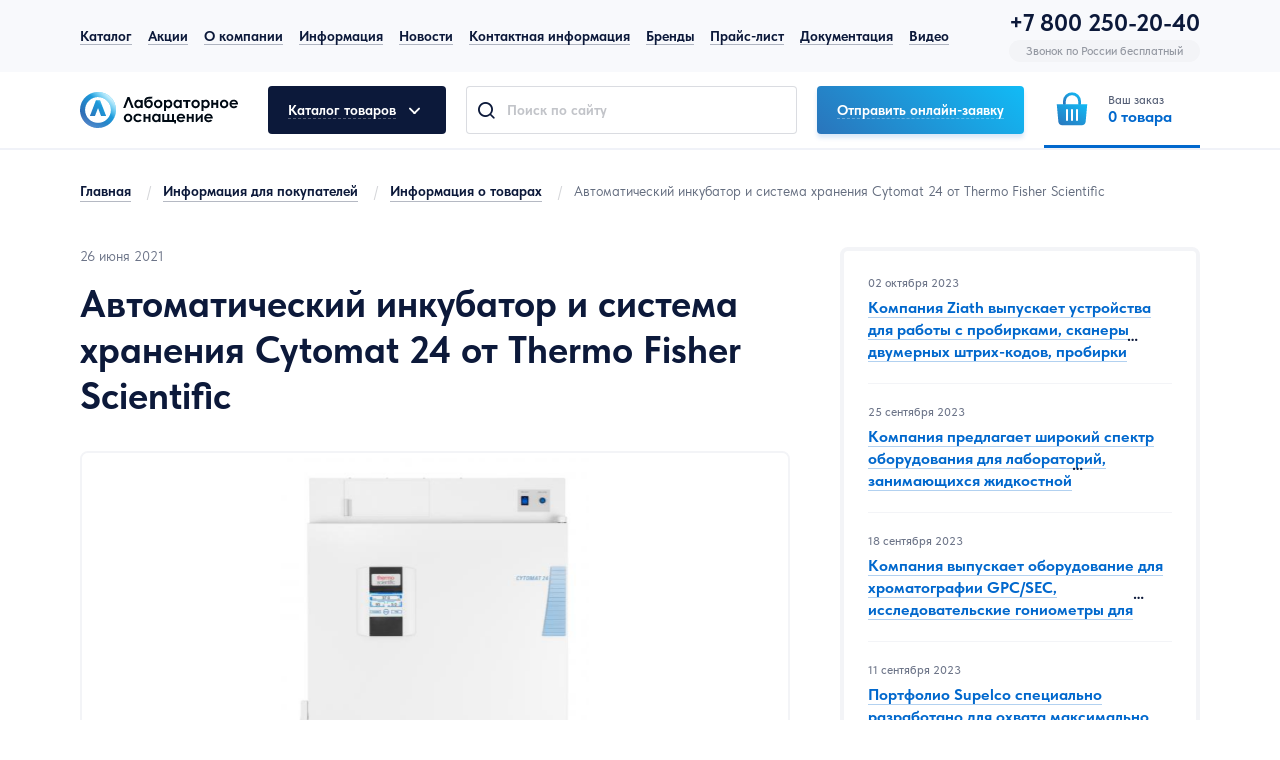

--- FILE ---
content_type: text/html; charset=UTF-8
request_url: https://www.moslabo.ru/info/avtomaticheskij-inkubator-i-sistema-hraneniya-cytomat-24-ot-thermo-fisher-scientific/
body_size: 16219
content:
<!DOCTYPE html PUBLIC "-//W3C//DTD XHTML 1.0 Transitional//EN" "https://www.w3.org/TR/xhtml1/DTD/xhtml1-transitional.dtd">
<html lang="ru">

<head>
    <meta charset="utf-8">
        
    <title>Автоматический инкубатор и система хранения Cytomat 24 от Thermo Fisher Scientific | Moslabo.ru</title>
    <meta name="description" content="Фармацевтические и биотехнологические лаборатории теперь могут быть оснащены серией новых автоматических инкубаторов и систем хранения Cytomat 24. Подробнее об&nbsp;этом&nbsp;&mdash; на&nbsp;нашем сайте.">
    <meta name="keywords" content="автоматический инкубатор thermo fisher scientific, система хранения cytomat 24, cytomat 24 thermo fisher scientific, инкубатор и система хранения thermo cytomat 24" />

    <meta name="csrf-token" id="csrf-token" content="V2glTuRkYIq2EQbkSvIGzYPmErKupq6NorwqS0Rv">

    <meta name="viewport" content="width=device-width, initial-scale=1.0, minimum-scale=1.0, maximum-scale=1.0, user-scalable=no">
    <link rel="icon" href="/assets/img/favicon/favicon.ico" type="image/x-icon">
    <link rel="icon" href="/assets/img/favicon/favicon.svg" type="image/svg+xml">
    <link rel="apple-touch-icon" sizes="180x180" href="/assets/img/favicon/apple-touch-icon.png">
    <link rel="icon" type="image/png" sizes="32x32" href="/assets/img/favicon/favicon-32x32.png">
    <link rel="icon" type="image/png" sizes="16x16" href="/assets/img/favicon/favicon-16x16.png">
    <link rel="mask-icon" href="/safari-pinned-tab.svg" color="#5bbad5">
    <meta name="msapplication-TileColor" content="#ffffff">
    <meta name="theme-color" content="#ffffff">

            <link rel="canonical" href="https://www.moslabo.ru/info/avtomaticheskij-inkubator-i-sistema-hraneniya-cytomat-24-ot-thermo-fisher-scientific/" />
        
    <!-- <link rel="stylesheet" href="/assets/css/main.min.css?id=3350befdd15ba6a7998b"> -->
    <link rel="stylesheet" href="/assets/css/app.min.css?v=14">

    <!--[if IE]>
    <style>
    .section__table table tr td, .section__table table tr th{
        position: inherit;
    }
    </style>
    <![endif]-->

    <meta property="og:type" content="article">
    
    <meta property="og:title" content="Автоматический инкубатор и система хранения Cytomat 24 от Thermo Fisher Scientific">
    <meta property="og:description" content="Фармацевтические и биотехнологические лаборатории теперь могут быть оснащены серией новых автоматических инкубаторов и систем хранения Cytomat 24. Подробнее об&amp;nbsp;этом&amp;nbsp;&amp;mdash; на&amp;nbsp;нашем сайте.">
    <meta property="og:url" content="https://www.moslabo.ru/info/avtomaticheskij-inkubator-i-sistema-hraneniya-cytomat-24-ot-thermo-fisher-scientific/">
        <meta property="og:image" content="https://www.moslabo.ru/assets/upload/images/16_NNDNNN.png">
        
            <script type="application/ld+json">
        {
            "@context": "https://schema.org",
            "@type": "BreadcrumbList",
            "itemListElement": [
                                    {
                        "@type": "ListItem",
                        "position": 1,
                        "name": "Информация для покупателей",
                        "item": "https://www.moslabo.ru/info/"
                    },                                     {
                        "@type": "ListItem",
                        "position": 2,
                        "name": "Информация о товарах",
                        "item": "https://www.moslabo.ru/info/informaciya-o-tovarah/ "
                    },                                     {
                        "@type": "ListItem",
                        "position": 3,
                        "name": "Автоматический инкубатор и система хранения Cytomat 24 от Thermo Fisher Scientific",
                        "item": "https://www.moslabo.ru/info/avtomaticheskij-inkubator-i-sistema-hraneniya-cytomat-24-ot-thermo-fisher-scientific/"
                    }                            ]
        }
        </script>
    
    
        
        
    
    
    
    
       
    
    
    <script src="https://smartcaptcha.yandexcloud.net/captcha.js" defer></script>


<script type="text/javascript" src="//yandex.st/share/share.js" charset="utf-8"></script>
<script src="https://use.fontawesome.com/f853482bd4.js"></script>
    <script type="text/javascript">window._ab_id_=154473</script>
    <script src="https://cdn.botfaqtor.ru/one.js"></script>
    
        
</head>

    

<body>
    <!-- Yandex.Metrika counter --> 
<script type="text/javascript" > (function(m,e,t,r,i,k,a){m[i]=m[i]||function(){(m[i].a=m[i].a||[]).push(arguments)}; m[i].l=1*new Date();k=e.createElement(t),a=e.getElementsByTagName(t)[0],k.async=1,k.src=r,a.parentNode.insertBefore(k,a)}) (window, document, "script", "https://mc.yandex.ru/metrika/tag.js", "ym"); ym(10552819, "init", { clickmap:true, trackLinks:true, accurateTrackBounce:true, trackHash:true, ecommerce:"dataLayer" }); 
    window.dataLayer = window.dataLayer || []; 
</script> 
<noscript><div><img src="https://mc.yandex.ru/watch/10552819" style="position:absolute; left:-9999px;" alt="" /></div></noscript> 
<!-- /Yandex.Metrika counter -->
    <header class="header">
    <div class="header__top">
        <div class="container flb-cs">
            <ul class="header__menu flb-cs">
                <li>
            <a href="/production/">Каталог</a>
    </li>
<li>
            <a href="/promotion/">Акции</a>
    </li>
<li>
            <a href="/about/">О компании</a>
    </li>
<li>
            <a href="/info/">Информация</a>
    </li>
<li>
            <a href="/news/">Новости</a>
    </li>
<li>
            <a href="/contacts/">Контактная информация</a>
    </li>
<li>
            <a href="/brands/">Бренды</a>
    </li>
<li>
            <a href="/price-list/">Прайс-лист</a>
    </li>
<li>
            <a href="/dokumentaciya/">Документация</a>
    </li>
<li>
            <a href="/video/">Видео</a>
    </li>            </ul>
            <div class="header__contacts flb-csb">
                <nav class="header__soc flb-cs">
                    <a href="https://t.me/moslabo" target="_blank" rel="nofollow" title="Следите за нами в Telegram" class="flb-cc icon-telegram"></a>
<a href="https://vk.com/moslabo/" target="_blank" rel="nofollow" title="Следите за нами в Вконтакте" class="flb-cc icon-vk"></a>
<a href="https://ok.ru/moslabo/" target="_blank" rel="nofollow" title="Следите за нами в Одноклассниках" class="flb-cc icon-odnoklassniki"></a>
<a href="https://www.tiktok.com/@moslabo" target="_blank" rel="nofollow" title="Следите за нами в Tiktok" class="flb-cc icon-tiktok"></a>
<a href="https://zen.yandex.ru/id/61336fb55b0d495b85717037" target="_blank" rel="nofollow" title="Следите за нами в Яндекс Дзен" class="flb-cc icon-yadzen"></a>
<a href="https://www.youtube.com/user/moslabo" target="_blank" rel="nofollow" title="Следите за нами в Youtube" class="flb-cc icon-youtube"></a>                </nav>
                <div class="section__vhr-md"></div>
                <div class="contacts__item">
                    <div class="contacts__item-phone"><a href="tel:+78002502040">+7 800 250-20-40</a></div>
                    <div class="contacts__item-label">Звонок по России бесплатный</div>
                </div>
            </div>
        </div>
    </div>
    <div class="header__middle container flb-csb">
                    <a href="/" class="header__logo">
                <img src="/assets/img/logo-header.svg" width="158" height="36" alt="Лабораторное оснащение">
            </a>
                <button class="header__catalog-btnshow btn btn-dark">
            <span class="dashed">Каталог товаров</span>
            <i class="icon icon-angle-down"></i>
        </button>
        <div class="header__search-wrapper">
            <form action="/search/" method="get" class="header__search-form">
                    <input type="hidden" name="searchid" value="1786049">
                    <input type="hidden" name="l10n" value="ru">
                    <input type="hidden" name="reqenc" value="">
                <div class="input-wrap">
                    <input type="text" placeholder="Поиск по сайту" name="search" class="header__search-form_input input">
                    <a class="value-clear icon-close"></a>
                </div>
                <button class="header__search-form_submit icon-search flb-cc"></button>
            </form>
        </div>
        <div class="section__vhr-md hide-xl"></div>
                <a href="/assets/upload/laboratornoe-oborudovanie-v-nalichii-na-sklade.pdf" onClick="ReachGoal('header_click_download_pricelist');" class="btn btn-primary-inv hide-xl">
            <span class="solid">Товары в наличии</span>
        </a>
                <button class="btn btn-primary show-popup" data-popup="popupbackcall" data-title="Онлайн-заявка" onClick="ReachGoal('header_click_sendmail');">
            <span class="dashed">Отправить онлайн-заявку</span>
        </button>
        <button class="header__mobile-btn header__search-showform flb-cc icon-search"></button>
        <a href="tel:+78005006613" class="header__mobile-btn flb-cc">
            <img src="/assets/img/icon/phone.svg" width="28" height="28" alt="phone">
        </a>
        <div class="header__cart">
            <div class="header__cart-overlay"></div>
            <button class="header__cart-btn flb-cs">
                <div class="header__cart-btn_icon flb-cc">
                    <img src="/assets/img/icon/shopbag.svg" width="40" height="40" alt="Ваш заказ">
                    <img src="/assets/img/icon/shopbag-wt2.svg" width="40" height="40" alt="Ваш заказ">
                </div>
                <div class="header__cart-btn_text">
                    <small>Ваш заказ</small>
                    <span><span class="products_cart_quantity">0</span> <span>товара</span></span>
                </div>
            </button>
            <div class="header__cart-catalog" id="header__cart">
                
            </div>
        </div>
        <button class="header__showsearch icon-search flb-cc hidden"></button>
        <div class="header__burger">
            <div class="hamburger">
                <span></span>
                <span></span>
                <span></span>
            </div>
            <div class="cross">
                <span></span>
                <span></span>
            </div>
        </div>
    </div>
    <div class="header__catalog">
        <div class="container flb-csb">
            <nav class="header__catalog-navsidebar asidecategory">
                                                            <div class="asidecategory__li" data-category="c1">
                            <a href="/production/obshelab/" class="asidecategory__link">
                                <img src="/assets/upload/temp/M5VGqr26hrgKn2L7D13HPxLJwUEC2UPD9oeGhhUQi42j0Huf6DZvBxQhlgmr4K5yXdqTF68rTEDErZkv.svg" width="24" height="24" alt="Общелабораторное оборудование">
                                <span><span>Общелабораторное оборудование</span></span>
                            </a>
                            <i class="header__catalog-showsubcategory icon icon-angle-down flb-cc show-md"></i>
                            <div class="header__catalog-ulsubcategory content" data-category="c1">
                                <ul class="flb-csb">
                                                                                                            <li><a href="/production/obshelab/obshelab_ph/">pH-метры, иономеры</a></li>
                                                                                                                                                <li><a href="/production/obshelab/avtoklavy-i-parovye-sterilizatory-laboratornye/">Автоклавы и паровые стерилизаторы</a></li>
                                                                                                                                                <li><a href="/production/obshelab/obshelab_acsesuari/">Аксессуары для лабораторий</a></li>
                                                                                                                                                <li><a href="/production/obshelab/obshelab_areometr/">Ареометры</a></li>
                                                                                                                                                <li><a href="/production/obshelab/arm_obshelab/">Арматура лабораторная</a></li>
                                                                                                                                                <li><a href="/production/obshelab/aspirator/">Аспираторы</a></li>
                                                                                                                                                <li><a href="/production/obshelab/obshelab_bany/">Бани и термостаты лабораторные</a></li>
                                                                                                                                                <li><a href="/production/obshelab/beliznomer/">Белизномеры</a></li>
                                                                                                                                                <li><a href="/production/obshelab/obshelab_bleskometr/">Блескомеры, люксметры, яркомеры</a></li>
                                                                                                                                                <li><a href="/production/obshelab/obshelab_vesi/">Весы лабораторные</a></li>
                                                                                                                                                <li><a href="/production/obshelab/viskozimetr/">Вискозиметры</a></li>
                                                                                                                                                <li><a href="/production/obshelab/vlagomer/">Влагомеры и анализаторы влажности</a></li>
                                                                                                                                                <li><a href="/production/obshelab/obshelab_gomoginezator/">Гомогенизаторы лабораторные</a></li>
                                                                                                                                                <li><a href="/production/obshelab/dekontaminatory-dlya-laboratorii/">Деконтаминаторы</a></li>
                                                                                                                                                <li><a href="/production/obshelab/obshelab_dispergator/">Диспергаторы лабораторные</a></li>
                                                                                                                                                <li><a href="/production/obshelab/dozatori/">Дозаторы пипеточные и&nbsp;наконечники</a></li>
                                                                                                                                                <li><a href="/production/obshelab/inkapsulyatory/">Инкапсуляторы</a></li>
                                                                                                                                                <li><a href="/production/obshelab/kolbonagrevlab/">Колбонагреватели</a></li>
                                                                                                                                                <li><a href="/production/obshelab/labliofilsush/">Лабораторные лиофильные сушки</a></li>
                                                                                                                                                <li><a href="/production/obshelab/lam_boks/">Ламинарные шкафы и боксы</a></li>
                                                                                                                                                <li><a href="/production/obshelab/labposmash/">Машины для мойки и термообработки</a></li>
                                                                                                                                                <li><a href="/production/obshelab/melnicy-laboratornye/">Мельницы</a></li>
                                                                                                                                                <li><a href="/production/obshelab/meshalki_lab/">Мешалки лабораторные</a></li>
                                                                                                                                                <li><a href="/production/obshelab/mikroskopy/">Микроскопы</a></li>
                                                                                                                                                <li><a href="/production/obshelab/mufelnajapechlab/">Муфельные печи</a></li>
                                                                                                                                                <li><a href="/production/obshelab/plity_nagrev_lab/">Плиты нагревательные лабораторные</a></li>
                                                                                                                                                <li><a href="/production/obshelab/labrotispar/">Ротационно-роторные испарители</a></li>
                                                                                                                                                <li><a href="/production/obshelab/sistemy-i-resheniya-dlya-avtomatizacii-raboty-s-probirkami/">Системы для работы с пробирками</a></li>
                                                                                                                                                <li><a href="/production/obshelab/vozdlabtermo/">Суховоздушные термостаты</a></li>
                                                                                                                                                <li><a href="/production/obshelab/suhozharovye-shkafy-dlya-laboratorii/">Сухожаровые шкафы</a></li>
                                                                                                                                                <li><a href="/production/obshelab/sushshkaflab/">Сушильные шкафы и печи</a></li>
                                                                                                                                                <li><a href="/production/obshelab/termonagrevprob/">Термоблоки и&nbsp;нагреватели пробирок</a></li>
                                                                                                                                                <li><a href="/production/obshelab/fermenterybio/">Ферментеры/биореакторы</a></li>
                                                                                                                                                <li><a href="/production/obshelab/labcentrifugi/">Центрифуги и вортексы</a></li>
                                                                                                                                                <li><a href="/production/obshelab/shejkery_lab/">Шейкеры лабораторные</a></li>
                                                                                                        </ul>
                            </div>
                        </div>
                                            <div class="asidecategory__li" data-category="c11">
                            <a href="/production/analitich/" class="asidecategory__link">
                                <img src="/assets/upload/temp/TDuA4o3eWX0mJgnDB107aaNfgE1ZFlN4nYU8JRR4J9IO2V0nRY1gZv0E4tMIJ7vPw60UImRPuBvPyy0C.svg" width="24" height="24" alt="Общелабораторное оборудование">
                                <span><span>Аналитическое оборудование</span></span>
                            </a>
                            <i class="header__catalog-showsubcategory icon icon-angle-down flb-cc show-md"></i>
                            <div class="header__catalog-ulsubcategory content" data-category="c11">
                                <ul class="flb-csb">
                                                                                                                                                                                    <li><a href="/production/analitich/analizpometodukeldalya/">Анализ и&nbsp;определение по&nbsp;методу Кьельдаля</a></li>
                                                                                                                                                <li><a href="/production/analitich/analizatory-razmera-chastic/">Анализаторы размера частиц</a></li>
                                                                                                                                                <li><a href="/production/analitich/analizatory-opredeleniya-hpk/">Анализаторы определения ХПК</a></li>
                                                                                                                                                <li><a href="/production/analitich/gel-tajmery-dlya-opredeleniya-vremeni-geleobrazovaniya-zastyvaniya-gelej/">Гель-таймеры</a></li>
                                                                                                                                                <li><a href="/production/analitich/difraktometry-laboratornye/">Дифрактометры</a></li>
                                                                                                                                                <li><a href="/production/analitich/inkubatorlab/">Инкубаторы лабораторные</a></li>
                                                                                                                                                <li><a href="/production/analitich/ifa_imunofermentalni_analiz/">ИФА иммуноферментный анализ</a></li>
                                                                                                                                                <li><a href="/production/analitich/plotnomery-laboratornye/">Плотномеры</a></li>
                                                                                                                                                <li><a href="/production/analitich/refraktometry/">Рефрактометры</a></li>
                                                                                                                                                <li><a href="/production/analitich/spektrometry/">Спектрометры</a></li>
                                                                                                                                                <li><a href="/production/analitich/spektrofotometry-laboratornye/">Спектрофотометры</a></li>
                                                                                                                                                <li><a href="/production/analitich/pribory-dlya-termicheskogo-analiza/">Термоанализ</a></li>
                                                                                                                                                <li><a href="/production/analitich/titratorylab/">Титраторы лабораторные</a></li>
                                                                                                                                                <li><a href="/production/analitich/transmittery-analiticheskie/">Трансмиттеры аналитические</a></li>
                                                                                                                                                <li><a href="/production/analitich/fluorimetry-laboratornye/">Флуориметры</a></li>
                                                                                                                                                <li><a href="/production/analitich/fotometry/">Фотометры</a></li>
                                                                                                                                                <li><a href="/production/analitich/hromatografija/">Хроматография</a></li>
                                                                                                                                                                                                                        <li><a href="/production/analitich/ehkstraktory-laboratornye/">Экстракторы</a></li>
                                                                                                        </ul>
                            </div>
                        </div>
                                            <div class="asidecategory__li" data-category="c105">
                            <a href="/production/oborudovanie-i-pribory-dlya-laboratorii-molekulyarnoj-biologii/" class="asidecategory__link">
                                <img src="/assets/upload/temp/i5yXgSIJ4iyjk59J8acN9UiBNW9pOFTt6XyYGbYI5sWoioloAiUzbpdnEG19xBxafaqUyyWX1Ubx8elF.svg" width="24" height="24" alt="Общелабораторное оборудование">
                                <span><span>Молекулярная биология</span></span>
                            </a>
                            <i class="header__catalog-showsubcategory icon icon-angle-down flb-cc show-md"></i>
                            <div class="header__catalog-ulsubcategory content" data-category="c105">
                                <ul class="flb-csb">
                                                                                                            <li><a href="/production/oborudovanie-i-pribory-dlya-laboratorii-molekulyarnoj-biologii/amplifikatory-i-termociklery-laboratornye/">Амплификаторы и термоциклеры</a></li>
                                                                                                                                                <li><a href="/production/oborudovanie-i-pribory-dlya-laboratorii-molekulyarnoj-biologii/vydelenie-i-ochistka-dnk-rnk-belkov-i-kletok/">Выделение и очистка ДНК, РНК, белков и клеток</a></li>
                                                                                                                                                <li><a href="/production/oborudovanie-i-pribory-dlya-laboratorii-molekulyarnoj-biologii/gel-i-hemidokumentiruyushchie-sistemy/">Гель и хемидокументирующие системы</a></li>
                                                                                                                                                <li><a href="/production/oborudovanie-i-pribory-dlya-laboratorii-molekulyarnoj-biologii/gibridizacionnye-pechi/">Гибридизационные печи</a></li>
                                                                                                                                                <li><a href="/production/oborudovanie-i-pribory-dlya-laboratorii-molekulyarnoj-biologii/densitometry/">Денситометры</a></li>
                                                                                                                                                <li><a href="/production/oborudovanie-i-pribory-dlya-laboratorii-molekulyarnoj-biologii/krosslinkery-dlya-dnk/">Кросслинкеры для ДНК</a></li>
                                                                                                                                                <li><a href="/production/oborudovanie-i-pribory-dlya-laboratorii-molekulyarnoj-biologii/sistemy-vizualizacii-kletok-dlya-laboratorii/">Системы визуализации клеток</a></li>
                                                                                                                                                <li><a href="/production/oborudovanie-i-pribory-dlya-laboratorii-molekulyarnoj-biologii/sistemy-ultrafiltracii/">Ультрафильтрация</a></li>
                                                                                                        </ul>
                            </div>
                        </div>
                                            <div class="asidecategory__li" data-category="c2">
                            <a href="/production/labmeb/" class="asidecategory__link">
                                <img src="/assets/upload/temp/mAqquNX51Fnpr1liJ8h0xynwxjr2po6XymU8mBJZLfWfLkwAuENR00ltoIEDyqpdnFkPNfRzuVGHXOqk.svg" width="24" height="24" alt="Общелабораторное оборудование">
                                <span><span>Лабораторная мебель</span></span>
                            </a>
                            <i class="header__catalog-showsubcategory icon icon-angle-down flb-cc show-md"></i>
                            <div class="header__catalog-ulsubcategory content" data-category="c2">
                                <ul class="flb-csb">
                                                                                                            <li><a href="/production/labmeb/shkafy_vyt_lab/">Вытяжные шкафы лабораторные</a></li>
                                                                                                                                                <li><a href="/production/labmeb/stol_lab_classic/">Столы лабораторные</a></li>
                                                                                                                                                <li><a href="/production/labmeb/stol_him_mkl/">Столы лабораторные химические</a></li>
                                                                                                                                                <li><a href="/production/labmeb/stolylabfizicheskie/">Столы лабораторные физические</a></li>
                                                                                                                                                <li><a href="/production/labmeb/stol_ves_classic/">Столы весовые лабораторные</a></li>
                                                                                                                                                <li><a href="/production/labmeb/stoly_spec_lab/">Столы специальные лабораторные</a></li>
                                                                                                                                                <li><a href="/production/labmeb/stoly_lab_torc_i_ugl/">Столы лабораторные торцевые и&nbsp;угловые</a></li>
                                                                                                                                                <li><a href="/production/labmeb/stoly-mojki_lab/">Столы-мойки лабораторные</a></li>
                                                                                                                                                <li><a href="/production/labmeb/tumby/">Тумбы</a></li>
                                                                                                                                                <li><a href="/production/labmeb/shkafy-dlya-hraneniya-legkovosplamenyayushchihsya-i-opasnyh-zhidkostej/">Шкафы для хранения ЛВЖ</a></li>
                                                                                                                                                <li><a href="/production/labmeb/shkaf_labo/">Шкафы лабораторные</a></li>
                                                                                                                                                <li><a href="/production/labmeb/fitostellazhi/">Фитостеллажи</a></li>
                                                                                                        </ul>
                            </div>
                        </div>
                                            <div class="asidecategory__li" data-category="c3">
                            <a href="/production/prob/" class="asidecategory__link">
                                <img src="/assets/upload/temp/nqsNy8Bp4nTL0IguHhGmBddFQVo2yMEc4qv7wbJVxCl1zCdFR9wE172vlCqPeLHev93b1pEONdisEJHL.svg" width="24" height="24" alt="Общелабораторное оборудование">
                                <span><span>Пробоподготовка</span></span>
                            </a>
                            <i class="header__catalog-showsubcategory icon icon-angle-down flb-cc show-md"></i>
                            <div class="header__catalog-ulsubcategory content" data-category="c3">
                                <ul class="flb-csb">
                                                                                                            <li><a href="/production/prob/avtomatizirovannye-sistemy-probopodgotovki/">Автоматизированные системы пробоподготовки</a></li>
                                                                                                                                                <li><a href="/production/prob/vodopodgotovka/">Водоподготовка для лабораторий</a></li>
                                                                                                                                                <li><a href="/production/prob/probootbornik/">Пробоотборники</a></li>
                                                                                                                                                <li><a href="/production/prob/pp_svch/">Микроволновые системы</a></li>
                                                                                                                                                <li><a href="/production/prob/nasosylab/">Насосы лабораторные</a></li>
                                                                                                                                                <li><a href="/production/prob/sitovojanaliz/">Ситовой анализ</a></li>
                                                                                                        </ul>
                            </div>
                        </div>
                                            <div class="asidecategory__li" data-category="c12">
                            <a href="/production/labobispytat/" class="asidecategory__link">
                                <img src="/assets/upload/temp/StJPeceSntNxZbpWJ2CWWmZNG7zIqjoNzcfoMGRSFMrOaP19i8wp1LvIEF9GxZ2or9sycdJUj9OOR0aq.svg" width="24" height="24" alt="Общелабораторное оборудование">
                                <span><span>Испытательное оборудование</span></span>
                            </a>
                            <i class="header__catalog-showsubcategory icon icon-angle-down flb-cc show-md"></i>
                            <div class="header__catalog-ulsubcategory content" data-category="c12">
                                <ul class="flb-csb">
                                                                                                            <li><a href="/production/labobispytat/ispytatelnyemashiny/">Испытательные машины</a></li>
                                                                                                                                                <li><a href="/production/labobispytat/klimkameryobor/">Климатические камеры</a></li>
                                                                                                                                                <li><a href="/production/labobispytat/pribory-opredeleniya-okislitelnoj-stabilnosti-importnogo-i-rossijskogo-proizvodstva/">Окислительная стабильность</a></li>
                                                                                                        </ul>
                            </div>
                        </div>
                                            <div class="asidecategory__li" data-category="c5">
                            <a href="/production/labpos/" class="asidecategory__link">
                                <img src="/assets/upload/temp/5mg4oo9bOE54ail2nC9gOqXo1fM7e5UnGJd6sEGs5xwli5uqEkXkd4HSEOTb8XIMp9NInNAOBidTH8uH.svg" width="24" height="24" alt="Общелабораторное оборудование">
                                <span><span>Лабораторная химическая посуда</span></span>
                            </a>
                            <i class="header__catalog-showsubcategory icon icon-angle-down flb-cc show-md"></i>
                            <div class="header__catalog-ulsubcategory content" data-category="c5">
                                <ul class="flb-csb">
                                                                                                                                                                                    <li><a href="/production/labpos/alonzh/">Аллонжи</a></li>
                                                                                                                                                <li><a href="/production/labpos/butyl_lab/">Бутыли и бутылки</a></li>
                                                                                                                                                <li><a href="/production/labpos/bjuretki/">Бюретки</a></li>
                                                                                                                                                <li><a href="/production/labpos/voronki-steklyannye-laboratornye/">Воронки стеклянные лабораторные</a></li>
                                                                                                                                                <li><a href="/production/labpos/kolbykrug234gorlov/">Колбы круглодонные с&nbsp;2&minus;мя, 3&minus;мя, 4&minus;мя горловинами</a></li>
                                                                                                                                                <li><a href="/production/labpos/kolbygrushevidnye/">Колбы стеклянные грушевидные</a></li>
                                                                                                                                                <li><a href="/production/labpos/kolbykonicheskie/">Колбы стеклянные конические</a></li>
                                                                                                                                                <li><a href="/production/labpos/kolbykruglodonnye/">Колбы стеклянные круглодонные</a></li>
                                                                                                                                                <li><a href="/production/labpos/kolbymernye/">Колбы стеклянные мерные</a></li>
                                                                                                                                                <li><a href="/production/labpos/kolbyostrodonnye/">Колбы стеклянные остродонные</a></li>
                                                                                                                                                <li><a href="/production/labpos/kolbyploskodonnye/">Колбы стеклянные плоскодонные</a></li>
                                                                                                                                                <li><a href="/production/labpos/kolbyl_raznye/">Колбы стеклянные разные и&nbsp;редкие</a></li>
                                                                                                                                                <li><a href="/production/labpos/kuveti/">Кюветы</a></li>
                                                                                                                                                <li><a href="/production/labpos/posudaizkvarca/">Лабораторная посуда из&nbsp;кварца</a></li>
                                                                                                                                                <li><a href="/production/labpos/laboratornaya-posuda-iz-nerzhaveyushchej-stali/">Лабораторная посуда из нержавеющей стали</a></li>
                                                                                                                                                <li><a href="/production/labpos/posudaizplastika/">Лабораторная посуда из пластика</a></li>
                                                                                                                                                <li><a href="/production/labpos/posudaizfarfora/">Лабораторная посуда из фарфора</a></li>
                                                                                                                                                <li><a href="/production/labpos/banki/">Лабораторные стеклянные банки</a></li>
                                                                                                                                                <li><a href="/production/labpos/labstakan/">Лабораторные химические стаканы и&nbsp;стаканчики для взвешивания</a></li>
                                                                                                                                                <li><a href="/production/labpos/pipetkilaboratornye/">Пипетки лабораторные стеклянные</a></li>
                                                                                                                                                <li><a href="/production/labpos/prob_stekl/">Пробирки стеклянные</a></li>
                                                                                                                                                <li><a href="/production/labpos/sklyanka/">Склянки лабораторные химические</a></li>
                                                                                                                                                <li><a href="/production/labpos/cilindrylab/">Цилиндры лабораторные</a></li>
                                                                                                                                                <li><a href="/production/labpos/">Чашки Петри</a></li>
                                                                                                                                                <li><a href="/production/labpos/ehksikatory-steklyannye/">Эксикаторы стеклянные</a></li>
                                                                                                        </ul>
                            </div>
                        </div>
                                            <div class="asidecategory__li" data-category="c4">
                            <a href="/production/rash/" class="asidecategory__link">
                                <img src="/assets/upload/temp/Jx62EpuhDPs5r9vcpscTLOo5MT1xYETtnIqGX4q67InbAAal8btkcGHDlIX8K7utSQaTC4SEcDBh72vh.svg" width="24" height="24" alt="Общелабораторное оборудование">
                                <span><span>Расходные материалы для лаборатории</span></span>
                            </a>
                            <i class="header__catalog-showsubcategory icon icon-angle-down flb-cc show-md"></i>
                            <div class="header__catalog-ulsubcategory content" data-category="c4">
                                <ul class="flb-csb">
                                                                                                            <li><a href="/production/rash/bumaga/">Бумага</a></li>
                                                                                                                                                <li><a href="/production/rash/vata/">Вата</a></li>
                                                                                                                                                <li><a href="/production/rash/plenka-laboratornaya/">Пленка</a></li>
                                                                                                        </ul>
                            </div>
                        </div>
                                            <div class="asidecategory__li" data-category="c6">
                            <a href="/production/kontr/" class="asidecategory__link">
                                <img src="/assets/upload/temp/589zmcE0sGHuzqNW7ADlabf5bwj1Niqrg37DVpyPAyGAdUXkK1ceKze4jA0BQyF6t3JfqYt6u9TQJ6Fg.svg" width="24" height="24" alt="Общелабораторное оборудование">
                                <span><span>Контрольно-измерительное оборудование</span></span>
                            </a>
                            <i class="header__catalog-showsubcategory icon icon-angle-down flb-cc show-md"></i>
                            <div class="header__catalog-ulsubcategory content" data-category="c6">
                                <ul class="flb-csb">
                                                                                                            <li><a href="/production/kontr/vakuumnye-kontrollery-laboratornye/">Вакуумные контроллеры</a></li>
                                                                                                                                                <li><a href="/production/kontr/voltamperometricheskie-analizatory/">Вольтамперометрические анализаторы</a></li>
                                                                                                                                                <li><a href="/production/kontr/kio_gazoanalizator/">Газоанализаторы</a></li>
                                                                                                                                                <li><a href="/production/kontr/dozimetry_radiometry/">Дозиметры и&nbsp;радиометры</a></li>
                                                                                                                                                <li><a href="/production/kontr/kalorimetry-laboratornye/">Калориметры</a></li>
                                                                                                                                                <li><a href="/production/kontr/potochnye-analizatory-laboratornye-i-promyshlennye/">Поточные анализаторы</a></li>
                                                                                                                                                <li><a href="/production/kontr/lab_termometry/">Термометры</a></li>
                                                                                                        </ul>
                            </div>
                        </div>
                                            <div class="asidecategory__li" data-category="c7">
                            <a href="/production/meteo/" class="asidecategory__link">
                                <img src="/assets/upload/temp/j1QHgBgAj8wFMxj5mD56GI9Bu6p0Eeax0qOAs3XG17qwQu0CG2c2oTccZF0vWaBjMFloBY5LGYZ55AAF.svg" width="24" height="24" alt="Общелабораторное оборудование">
                                <span><span>Метеорологическое оборудование</span></span>
                            </a>
                            <i class="header__catalog-showsubcategory icon icon-angle-down flb-cc show-md"></i>
                            <div class="header__catalog-ulsubcategory content" data-category="c7">
                                <ul class="flb-csb">
                                                                                                            <li><a href="/production/meteo/anemometr/">Анемометры</a></li>
                                                                                                        </ul>
                            </div>
                        </div>
                                            <div class="asidecategory__li" data-category="c8">
                            <a href="/production/spec/" class="asidecategory__link">
                                <img src="/assets/upload/temp/UZiEUCNSZVf3m20SKTqBoun2jFP288X2GLznbtEmeOPhA2NtUORZ9i1ppU5tI0mzuF5lzeaWGOjj58Dj.svg" width="24" height="24" alt="Общелабораторное оборудование">
                                <span><span>Оборудование специального отраслевого назначения</span></span>
                            </a>
                            <i class="header__catalog-showsubcategory icon icon-angle-down flb-cc show-md"></i>
                            <div class="header__catalog-ulsubcategory content" data-category="c8">
                                <ul class="flb-csb">
                                                                                                            <li><a href="/production/spec/agrooborudovanie/">Оборудование для агропромышленности и&nbsp;зерновых лабораторий</a></li>
                                                                                                                                                <li><a href="/production/spec/analiz_nefti/">Оборудование для анализа нефтепродуктов</a></li>
                                                                                                                                                <li><a href="/production/spec/oborudovanie-dlya-veterinarno-sanitarnoj-ehkspertizy/">Оборудование для ветеринарно-санитарной экспертизы</a></li>
                                                                                                                                                <li><a href="/production/spec/issledovan_him_analiza_pochvy/">Оборудование для лабораторных исследований химического анализа почвы и&nbsp;воды</a></li>
                                                                                                                                                <li><a href="/production/spec/oborudovanie-dlya-molochnoj-promyshlennosti/">Оборудование для молочной промышленности</a></li>
                                                                                                                                                <li><a href="/production/spec/oborudovanie-dlya-pishchevoj-promyshlennosti/">Оборудование для пищевой промышленности</a></li>
                                                                                                                                                <li><a href="/production/spec/laboratornoe-oborudovanie-dlya-solodoven-i-pivovarennyh-zavodov/">Оборудование для солодовен и пивоваренных заводов</a></li>
                                                                                                                                                <li><a href="/production/spec/oborudovanie-dlya-farmakopejnogo-analiza/">Оборудование для фармакопейного анализа</a></li>
                                                                                                        </ul>
                            </div>
                        </div>
                                            <div class="asidecategory__li" data-category="c10">
                            <a href="/production/himreaktivy/" class="asidecategory__link">
                                <img src="/assets/upload/temp/s49gU3PCn6XLqkxeFkbvJhVT0eWa7TEsJDtjOQnZa9asD2O4UQMtt1EQUZTAhSgthd15egktrkOWJXp1.svg" width="24" height="24" alt="Общелабораторное оборудование">
                                <span><span>Химические реактивы</span></span>
                            </a>
                            <i class="header__catalog-showsubcategory icon icon-angle-down flb-cc show-md"></i>
                            <div class="header__catalog-ulsubcategory content" data-category="c10">
                                <ul class="flb-csb">
                                                                                                            <li><a href="/production/himreaktivy/moyushchie-himicheskie-sredstva/">Моющие химические средства</a></li>
                                                                                                                                                <li><a href="/production/himreaktivy/pitatelnye-sredy-laboratornye/">Питательные среды</a></li>
                                                                                                                                                <li><a href="/production/himreaktivy/rastvory-i-reagenty-dlya-ph-metrii-i-ehlektrohimicheskih-priborov/">Растворы и реагенты для pH-метрии</a></li>
                                                                                                                                                <li><a href="/production/himreaktivy/laboratornye-reaktivy/">Реактивы</a></li>
                                                                                                                                                <li><a href="/production/himreaktivy/laboratornye-standartnye-rastvory-i-standartnye-obrazcy/">Стандарты</a></li>
                                                                                                                                                <li><a href="/production/himreaktivy/tehmaslasmazki/">Технические масла и смазки</a></li>
                                                                                                        </ul>
                            </div>
                        </div>
                                            <div class="asidecategory__li" data-category="c102">
                            <a href="/production/sredstva-individualnoj-zashchity/" class="asidecategory__link">
                                <img src="/assets/upload/temp/mTMDHHAqe8wNw4aEvLgyQF5dYn8XoBs9IxGZ8K5yfKA21bCarb5JXK1QIZoTV99TnB8GSo8pUvVmnir7.svg" width="24" height="24" alt="Общелабораторное оборудование">
                                <span><span>Средства индивидуальной защиты</span></span>
                            </a>
                            <i class="header__catalog-showsubcategory icon icon-angle-down flb-cc show-md"></i>
                            <div class="header__catalog-ulsubcategory content" data-category="c102">
                                <ul class="flb-csb">
                                                                                                            <li><a href="/production/sredstva-individualnoj-zashchity/antibakterialnye-sredstva/">Антибактериальные средства</a></li>
                                                                                                                                                <li><a href="/production/sredstva-individualnoj-zashchity/zashchita-organov-zreniya-v-laboratorii/">Защита органов зрения</a></li>
                                                                                                        </ul>
                            </div>
                        </div>
                                            <div class="asidecategory__li" data-category="c9">
                            <a href="/production/holodilnoe-i-morozilnoe-oborudovanie-laboratornogo-naznacheniya/" class="asidecategory__link">
                                <img src="/assets/upload/temp/JPE9dwq3odW6XEu8CfxYbtOeboSVSBJlGrNM6yyuel6sbPjh3Mm1WdbJeGV5D2Jz5cbYVH5OY7KhVy3b.svg" width="24" height="24" alt="Общелабораторное оборудование">
                                <span><span>Холодильное и морозильное оборудование лабораторного назначения</span></span>
                            </a>
                            <i class="header__catalog-showsubcategory icon icon-angle-down flb-cc show-md"></i>
                            <div class="header__catalog-ulsubcategory content" data-category="c9">
                                <ul class="flb-csb">
                                                                                                            <li><a href="/production/holodilnoe-i-morozilnoe-oborudovanie-laboratornogo-naznacheniya/ldogeneratory-laboratornye/">Льдогенераторы</a></li>
                                                                                                                                                <li><a href="/production/holodilnoe-i-morozilnoe-oborudovanie-laboratornogo-naznacheniya/laboratornye-avtomatizirovannye-sistemy-zamorozki-i-razmorozki/">Cистемы заморозки и разморозки</a></li>
                                                                                                                                                <li><a href="/production/holodilnoe-i-morozilnoe-oborudovanie-laboratornogo-naznacheniya/sosuddyjuara/">Сосуды Дьюара</a></li>
                                                                                                                                                <li><a href="/production/holodilnoe-i-morozilnoe-oborudovanie-laboratornogo-naznacheniya/holodimoroz/">Холодильное и&nbsp;морозильное оборудование</a></li>
                                                                                                        </ul>
                            </div>
                        </div>
                                            <div class="asidecategory__li" data-category="c111">
                            <a href="/production/oborudovanie-i-pribory-dlya-mikrobiologicheskoj-i-biotekhnologicheskoj-laboratorii/" class="asidecategory__link">
                                <img src="/assets/upload/temp/Vmn6MOouSn4UlWNOGTlIXhInH0GcRNXB4bje47jvKzotHtHim3SDJyw3NYmfnRT2eeDbh4JQ3uAxgamC.svg" width="24" height="24" alt="Общелабораторное оборудование">
                                <span><span>Микробиология и биотехнология</span></span>
                            </a>
                            <i class="header__catalog-showsubcategory icon icon-angle-down flb-cc show-md"></i>
                            <div class="header__catalog-ulsubcategory content" data-category="c111">
                                <ul class="flb-csb">
                                                                                                            <li><a href="/production/oborudovanie-i-pribory-dlya-mikrobiologicheskoj-i-biotekhnologicheskoj-laboratorii/anaehrobnye-sosudy-laboratornye/">Анаэробные сосуды</a></li>
                                                                                                                                                <li><a href="/production/oborudovanie-i-pribory-dlya-mikrobiologicheskoj-i-biotekhnologicheskoj-laboratorii/gennye-pushki-laboratornye-sistemy-dostavki-biolisticheskih-chastic/">Генные пушки</a></li>
                                                                                                                                                <li><a href="/production/oborudovanie-i-pribory-dlya-mikrobiologicheskoj-i-biotekhnologicheskoj-laboratorii/dilyutery-i-ustrojstva-dlya-spiralnogo-poseva/">Дилютеры, спиральный посев</a></li>
                                                                                                                                                <li><a href="/production/oborudovanie-i-pribory-dlya-mikrobiologicheskoj-i-biotekhnologicheskoj-laboratorii/kultivatory-vodoroslej/">Культиваторы водорослей</a></li>
                                                                                                                                                                                                                        <li><a href="/production/oborudovanie-i-pribory-dlya-mikrobiologicheskoj-i-biotekhnologicheskoj-laboratorii/schetchiki-kolonij-mikroorganizmov-dlya-laboratorii/">Счетчики колоний микроорганизмов</a></li>
                                                                                                                                                <li><a href="/production/oborudovanie-i-pribory-dlya-mikrobiologicheskoj-i-biotekhnologicheskoj-laboratorii/filtry-i-sistemy-laboratornoj-filtracii/">Фильтры и системы фильтрации</a></li>
                                                                                                                                                <li><a href="/production/oborudovanie-i-pribory-dlya-mikrobiologicheskoj-i-biotekhnologicheskoj-laboratorii/ehlektroporatory/">Электропораторы</a></li>
                                                                                                        </ul>
                            </div>
                        </div>
                                            <div class="asidecategory__li" data-category="c134">
                            <a href="/production/oborudovanie-i-pribory-dlya-ehkologicheskoj-laboratorii/" class="asidecategory__link">
                                <img src="/assets/upload/temp/EhSQfazwrzyVjkdUbaD7WSss2Z7OXiJXKpvxSiXEd0pSwpZm9HJBA34NG5kxlvaF1lWz2C1WM2DOWubW.svg" width="24" height="24" alt="Общелабораторное оборудование">
                                <span><span>Экологическое оборудование</span></span>
                            </a>
                            <i class="header__catalog-showsubcategory icon icon-angle-down flb-cc show-md"></i>
                            <div class="header__catalog-ulsubcategory content" data-category="c134">
                                <ul class="flb-csb">
                                                                                                            <li><a href="/production/oborudovanie-i-pribory-dlya-ehkologicheskoj-laboratorii/oborudovanie-dlya-ehkologicheskogo-analiza-vody/">Анализ воды</a></li>
                                                                                                        </ul>
                            </div>
                        </div>
                                                </nav>
            <div class="header__catalog-listcontent"></div>
        </div>
        <div class="header__catalog-mobnavmenu show-md">
            <div class="container">
                <div class="header__catalog-mobnavmenu_btnswrap flb-sb">
                    <button class="btn btn-primary show-popup w100" data-popup="popupbackcall" data-title="Онлайн-заявка" onClick="ReachGoal('header_click_sendmail');">
                        <span class="dashed">Отправить онлайн-заявку</span>
                    </button>
                                        <a href="/assets/upload/laboratornoe-oborudovanie-v-nalichii-na-sklade.pdf" onClick="ReachGoal('header_click_download_pricelist');" class="btn btn-wt-inv w100"><span class="solid">Товары в наличии</span></a>
                                    </div>
            </div>
        </div>
        <div class="header__catalog-mobcontacts container show-md"></div>
    </div>
    <div class="header__search-modal">
        
    </div>
</header>
<div class="header__overlay"></div>
        <main class="section__page news__page">
        <div class="container">
            <ul class="breadcrumbs flb-ss scrolly-hidden-tablet">
        <li><a href="/">Главная</a> <span>/</span></li>
                                    <li><a href="/info/">Информация для покупателей</a> <span>/</span></li>
                                                <li><a href="/info/informaciya-o-tovarah/ ">Информация о товарах</a> <span>/</span></li>
                                                <li><span>Автоматический инкубатор и система хранения Cytomat 24 от Thermo Fisher Scientific</span></li>
                        </ul>

            <div class="row mb-m20">
                <div class="news__page-content content col-xl-8 col-lg-7 pr-xl-40 mb40">
                    <div class="section__psm op6 mb15">26 июня 2021</div>
                    <h1>Автоматический инкубатор и система хранения Cytomat 24 от Thermo Fisher Scientific</h1>
                    <p><img src="https://www.moslabo.ru/assets/upload/images/16_NNDNNN.png" alt="16_NNDNNN" /></p>
<p>Компания Thermo Fisher Scientific Inc. является мировым лидером в&nbsp;области обеспечения научных и&nbsp;исследовательских лабораторий современным и&nbsp;надежным оборудованием. Фармацевтические и&nbsp;биотехнологические лаборатории, осуществляющие высокопроизводительный скрининг в&nbsp;области молекулярной биологии клеток, теперь могут быть оснащены серией новых автоматических инкубаторов и&nbsp;систем хранения Cytomat&nbsp;24.</p>
<p>Автоматизированные инкубаторы и&nbsp;системы хранения Cytomat 24&nbsp;обеспечивают новейшую технологию инкубации микропланшетов большой емкости с&nbsp;отличной однородностью температуры и&nbsp;высокой стабильностью и&nbsp;воспроизводимостью. Представленное оборудование обеспечивает быструю доставку микротитровальных планшетов с&nbsp;помощью усовершенствованной системы челночных пластин, что заметно повышает производительность лабораторий и&nbsp;ускоряет исследования. Светодиодный сенсорный экран установлен на&nbsp;двери системы хранения, поэтому пользователь получает быстрый и&nbsp;легкий доступ к&nbsp;управлению оборудованием, а&nbsp;удобные экранные подсказки обеспечивают повышенную простоту использования систем.</p>
<p>Специалисты компании <a href="/brands/thermo-fisher-scientific/">Thermo Fisher Scientific Inc.</a> при разработке своего оборудования опирались на&nbsp;все еще существующие проблемы автоматизированных систем, связанные с&nbsp;минимизированием рисков заражения в&nbsp;приложениях для крупномасштабных культур клеток. Именно поэтому инкубаторы и&nbsp;системы хранения Cytomat 24&nbsp;были оснащены такой возможностью, как автоматизированная процедура дезактивации ContraCon. Благодаря ей&nbsp;очистка и&nbsp;дезинфекция оборудования происходит на&nbsp;высоком уровне, позволяя пользователям быть уверенными в&nbsp;целостности их&nbsp;образцов.</p>
<p>Приборы имеют стабильный высокий уровень относительной влажности воздуха благодаря встроенному резервуару влажности, предотвращающему высыхание культуры. Если необходимо пополнить запас воды, чтобы избежать риска опорожнения резервуара, система оповестит об&nbsp;этом пользователя. Оборудование может быть опционально оснащено интеллектуальной технологией Hydra smart, которая обеспечивает точный контроль влажности.</p>
<p></p>
<p><b>Автоматический инкубатор и&nbsp;система хранения Cytomat 24&nbsp;на данный момент доступны только по&nbsp;предзаказу.</b></p>
<p>Уточнить цену и&nbsp;оформить предзаказ можно одним из&nbsp;следующих способов:</p>
<p>&bull; Отправить заявку на&nbsp;нашу электронную почту;</p>
<p>&bull; Оставить запрос нашему менеджеру по&nbsp;телефону;</p>
<p>&bull; Через форму онлайн-заявки на&nbsp;сайте.</p>
                </div>
                <div class="col-xl-4 col-lg-5 mb20">
                    <div class="news__asideblock sticky">
                                                    <div class="news__itemline">
                                <div class="news__item-date">02 октября 2023</div>
                                <div class="news__item-title">
                                    <a href="/info/kompaniya-ziath-i-ego-laboratornoe-oborudovanie-dlya-upravleniya-bolshimi-bibliotekami-obrazcov/">
                                        Компания Ziath&nbsp;выпускает&nbsp;устройства для работы с&nbsp;пробирками, сканеры двумерных штрих-кодов, пробирки с&nbsp;двумерными штрих-кодами и программное обеспечение для управления образцами.
                                    </a>
                                </div>
                            </div>
                            <hr>
                            
                            
                                                    <div class="news__itemline">
                                <div class="news__item-date">25 сентября 2023</div>
                                <div class="news__item-title">
                                    <a href="/info/mirovoj-proizvoditel-oborudovaniya-dlya-zhidkostnoj-hromatografii-waters/">
                                        Компания предлагает широкий спектр оборудования для лабораторий, занимающихся жидкостной хроматографией, масс-спектрометрией, реометрией, термическим анализом, микрокалометрией, лабораторной информатикой.&nbsp;
                                    </a>
                                </div>
                            </div>
                            <hr>
                            
                            
                                                    <div class="news__itemline">
                                <div class="news__item-date">18 сентября 2023</div>
                                <div class="news__item-title">
                                    <a href="/info/testa-analytical-solutions-proizvoditel-oborudovaniya-dlya-hromatografii-polimerov/">
                                        Компания выпускает оборудование для хроматографии GPC/SEC, исследовательские гониометры для определения характеристик светорассеяния, настольные высокопроизводительные приборы.
                                    </a>
                                </div>
                            </div>
                            <hr>
                            
                            
                                                    <div class="news__itemline">
                                <div class="news__item-date">11 сентября 2023</div>
                                <div class="news__item-title">
                                    <a href="/info/vysokotochnoe-laboratornoe-oborudovanie-supelco-dlya-analiticheskih-issledovanij/">
                                        Портфолио Supelco специально разработано для охвата максимально широкого спектра аналитических решений: от&nbsp;отбора проб, пробоподготовки и&nbsp;аналитических исследований до&nbsp;детекции.
                                    </a>
                                </div>
                            </div>
                            <hr>
                            
                            
                                                    <div class="news__itemline">
                                <div class="news__item-date">04 сентября 2023</div>
                                <div class="news__item-title">
                                    <a href="/info/nadezhnoe-vysokotochnoe-shvejcarskoe-laboratornoe-vesovoe-oborudovanie-precisa/">
                                        В&nbsp;официальный каталог продукции, которую выпускает Precisa, входят аналитические, лабораторные и&nbsp;промышленные электронные весы, приборы для проведения термогравиметрических исследований.
                                    </a>
                                </div>
                            </div>
                            <hr>
                            
                            
                                                <div class="news__asideblock-more"><a href="/info/">Все статьи</a> <span>(64)</span></div>
                    </div>
                </div>
            </div>
        </div>
    </main>

    <div class="footer__top">
    <div class="container flb-csb">
        <ul class="footer__top-ul flb-cs">
            <li>
            <a href="/production/">Каталог</a>
    </li>
<li>
            <a href="/promotion/">Акции</a>
    </li>
<li>
            <a href="/about/">О компании</a>
    </li>
<li>
            <a href="/info/">Информация</a>
    </li>
<li>
            <a href="/news/">Новости</a>
    </li>
<li>
            <a href="/contacts/">Контактная информация</a>
    </li>
<li>
            <a href="/brands/">Бренды</a>
    </li>
<li>
            <a href="/price-list/">Прайс-лист</a>
    </li>
<li>
            <a href="/dokumentaciya/">Документация</a>
    </li>
<li>
            <a href="/video/">Видео</a>
    </li>        </ul>
        <nav class="footer__top-soc flb-cs">
            <a href="https://t.me/moslabo" target="_blank" rel="nofollow" title="Следите за нами в Telegram" class="flb-cc icon-telegram"></a>
<a href="https://vk.com/moslabo/" target="_blank" rel="nofollow" title="Следите за нами в Вконтакте" class="flb-cc icon-vk"></a>
<a href="https://ok.ru/moslabo/" target="_blank" rel="nofollow" title="Следите за нами в Одноклассниках" class="flb-cc icon-odnoklassniki"></a>
<a href="https://www.tiktok.com/@moslabo" target="_blank" rel="nofollow" title="Следите за нами в Tiktok" class="flb-cc icon-tiktok"></a>
<a href="https://zen.yandex.ru/id/61336fb55b0d495b85717037" target="_blank" rel="nofollow" title="Следите за нами в Яндекс Дзен" class="flb-cc icon-yadzen"></a>
<a href="https://www.youtube.com/user/moslabo" target="_blank" rel="nofollow" title="Следите за нами в Youtube" class="flb-cc icon-youtube"></a>        </nav>
        <button class="footer__top-onlineorder btn btn-primary show-popup" data-popup="popupbackcall" data-title="Онлайн-заявка" onClick="ReachGoal('header_click_sendmail');">
            <span class="dashed">Заполнить онлайн-заявку</span>
        </button>
    </div>
</div>
<footer class="footer">
    <div class="container">
        <div class="footer__contactsblock flb-csb mb30">
            <div class="contacts__item">
                <div class="contacts__item-phone"><a href="tel:+78002502040">+7 800 250-20-40</a></div>
                <div class="contacts__item-label">Звонок по России бесплатный</div>
            </div>
            <div class="footer__contactsblock-vhr"></div>
            <div class="contacts__item">
                <div class="contacts__item-email"><a href="mailto:info@moslabo.ru">info@moslabo.ru</a>
                </div>
                <div class="contacts__item-label">Электронная почта</div>
            </div>
            <div class="footer__contactsblock-vhr"></div>
            <div class="footer__contactsblock-adress">
                <div class="section__pxs fw-500 op6 mb5">Адрес главного офиса в Москве</div>
                <div class="section__pmd">105613, Россия, Москва, Измайловское шоссе, дом 71, корпус «Гамма»,
                    3-й этаж, офис 25.</div>
            </div>
            <div class="footer__contactsblock-vhr"></div>
            <div class="footer__contactsblock-wt">
                <div class="section__pxs fw-500 op6 mb5">График работы:</div>
                <div class="section__pmd">пн-пт: с 9:00 до 18:00 | сб-вс: выходные дни</div>
            </div>
        </div>
        <hr class="mb30">
        <div class=" flb-csb mb30">
                        <span class="footer__logo">
                <img src="/assets/img/logo-footer.svg" width="158" height="36" alt="Лабораторное оснащение">
            </span>
                        <div class="footer__info mb5">
                <div class="section__psm fw-700 mb5">© 2009—2026 «Лабораторное оснащение». </div>
                <div class="section__psm op8">
                                            Данный интернет-сайт носит исключительно информационный характер, вся
                        информация носит ознакомительный характер и ни при каких условиях не является публичной офертой,
                        определяемой положениями Статьи 437 Гражданского кодекса Российской Федерации. Итоговая стоимость и
                        сроки доставки согласовываются после подтверждения заказа.
                                    </div>
            </div>
            <a href="https://malevi.ru/" target="_blank" rel="nofollow" class="footer__develop hide-sm">
                <figure class="flb-cc">
                    <img src="/assets/img/malevich-logo.svg" width="34" height="32" title="Интернет-студия Малевич - Создание сайтов" alt="Интернет-студия Малевич - Создание сайтов">
                </figure>
                <span>Malevi</span>
            </a>
        </div>
        <nav class="footer__bnav flb-csb">
            <div class="footer__bnav-li">
                                <a href="/politika-v-otnoshenii-obrabotki-personalnyh-dannyh/">Политика в отношении обработки персональных данных</a>
                        </div>
            <div class="footer__bnav-separator"></div>
            <div class="footer__bnav-li">
                                    <a href="/polzovatelskoe-soglashenie-na-obrabotku-personalnyh-dannyh/">Пользовательское соглашение на обработку персональных данных</a>
                            </div>
            <div class="footer__bnav-separator"></div>
            <div class="footer__bnav-li">
                                    <a href="/soglasie-na-obrabotku-personalnyh-dannyh/">Согласие на обработку персональных данных</a>
                            </div>
            <div class="footer__bnav-separator"></div>
            <div class="footer__bnav-li">
                                    <a href="/company-details/">Реквизиты</a>
                            </div>
            <div class="footer__bnav-separator"></div>
            <div class="footer__bnav-li">
                                    <a href="/sitemap/">HTML-карта сайта</a>
                            </div>
        </nav>
        <a href="https://malevi.ru/" target="_blank" rel="nofollow" class="footer__develop show-sm">
            <figure class="flb-cc">
                <img src="/assets/img/malevich-logo.svg" width="34" height="32" title="Интернет-студия Малевич - Создание сайтов" alt="Интернет-студия Малевич - Создание сайтов">
            </figure>
            <span>Malevi</span>
        </a>
    </div>
</footer>

    <!--noindex-->
    <div class="popup__alert-removetocart">Товар удален из заказа!</div>
    <div class="popup__alert-addtocart">Товар добавлен к заказу!</div>
    <div class="popup__modal">
        <div class="popup__mask"></div>
        <div class="popup popup__successfull">
            <a class="popup__close flb-cc icon-close"></a>
            <div class="popup__successfull-title section__h3 ta-c mb20">Спасибо!</div>
            <div class="popup__successfull-subtitle ta-c">Ваша заявка принята! Наш менеджер с Вами свяжится в
                ближайшее время</div>
        </div>
        <form action="/api/v1/sendmail/" method="POST" class="form popup__backcall popup" data-form="standartform" data-popup="popupbackcall" data-callibri_form_name="">
            <input type="hidden" name="_token" value="V2glTuRkYIq2EQbkSvIGzYPmErKupq6NorwqS0Rv">            <a class="popup__close flb-cc icon-close"></a>
            <div class="popup__title section__h3 ta-c mb15"></div>
            <div class="popup__subtitle section__pmd ta-c mb20"></div>
            <input type="hidden" name="form_title" value="">
            <input type="hidden" name="form_subtitle" value="">
            <input type="hidden" name="data-callibri_form_name" value="">
            <input type="hidden" name="form_name" value="">
            <input type="hidden" name="item_id" value="">
            <div class="input-wrap mb15 mt30">
                <div class="label-input">ФИО контактного лица <span class="red">*</span></div>
                <input type="text" name="name" value="" class="input required" required="required">
                <div class="error-text">Поля обязательное для заполнения</div>
            </div>
            <div class="row">
                <div class="col-md-6">
                    <div class="input-wrap mb15">
                        <div class="label-input">Номер телефона <span class="red">*</span></div>
                        <input type="text" name="phone" value="" class="input required phone-mask" required="required">
                        <div class="error-text">Поля обязательное для заполнения</div>
                    </div>
                </div>
                <div class="col-md-6">
                    <div class="input-wrap mb15">
                        <div class="label-input">Электронная почта <span class="red">*</span></div>
                        <input type="text" name="email" value="" class="input required" required="required">
                        <div class="error-text">Поля обязательное для заполнения</div>
                    </div>
                </div>
            </div>
            <div class="input-wrap mb20">
                <div class="label-input">Комментарий</div>
                <textarea name="message" class="input textarea"></textarea>
            </div>
            <label class="checkbox checkbox-confid ">
                <span class="checkbox-text fz12 ta-c">Отправляя данную форму, я подтверждаю свое <a href="/soglasie-na-obrabotku-personalnyh-dannyh/">Согласие на обработку персональных данных</a> в
                соответствии с <a href="/politika-v-otnoshenii-obrabotki-personalnyh-dannyh/">Политикой ООО ТД
                    «Лабораторное оснащение» в отношении обработки и защиты персональных данных</a>, а также принимаю и
                    обязуюсь соблюдать <a href="/polzovatelskoe-soglashenie-na-obrabotku-personalnyh-dannyh/">Пользовательское соглашение к
                        сайту</a>.</span>

                <hr>
                <p class="mb10"><b>Для отправки формы, пожалуйста подвердите, что Вы ознакомились и принимаете условия следующих документов:</b></p>    
                <label class="radiobtn flb-csb">
                    <input class="checkbox-input" type="checkbox" name="policy1" value="1">
                    <span class="checkout__radiobtn-checkbox checkbox-inputcustom radio flb-cc"></span>
                    <div class="checkout__radiobtn-caption">
                        <div class="checkout__radiobtn-title">Согласие на обработку персональных данных</div>
                        <div class="section__pxs fw-500 op8"></div>
                    </div>
                </label>
                <label class="radiobtn flb-csb">
                    <input class="checkbox-input" type="checkbox" name="policy2" value="1">
                    <span class="checkout__radiobtn-checkbox checkbox-inputcustom radio flb-cc"></span>
                    <div class="checkout__radiobtn-caption">
                        <div class="checkout__radiobtn-title">Политикой ООО ТД «Лабораторное оснащение» в отношении обработки и защиты персональных данных</div>
                        <div class="section__pxs fw-500 op8"></div>
                    </div>
                </label>
                <label class="radiobtn flb-csb">
                    <input class="checkbox-input" type="checkbox" name="policy3" value="1">
                    <span class="checkout__radiobtn-checkbox checkbox-inputcustom radio flb-cc"></span>
                    <div class="checkout__radiobtn-caption">
                        <div class="checkout__radiobtn-title">Пользовательское соглашение к сайту</div>
                        <div class="section__pxs fw-500 op8"></div>
                    </div>
                </label>
            </label>
            <button class="btn btn-primary btn-submit w100 mb10 disabled" onclick="ReachGoal('sendmail_click_send');"><span class="dashed">Отправить заявку</span></button>
        </form>
        <div class="popup popup__video">
            <a class="popup__close flb-cc icon-close"></a>
        </div>

        
    </div>
    <!--noindex-->
    <script src="/assets/js/app.min.js?v=9"></script>
    <script src="/assets/js/common.min.js?v=13"></script>
    <script src="/assets/js/cart.js?v=9"></script>
    <script src="/assets/js/old_scripts.js?v=9"></script>

        
    
    
    <script src="//cdn.callibri.ru/callibri.js" type="text/javascript" charset="utf-8" defer></script>

    <script src="https://izic.ru/widgets/cookies/cookies.js"></script>

    <script type="application/ld+json">
        {
            "@context": "https://schema.org",
            "@type": "SiteNavigationElement",
            "name": "Главное меню",
            "hasPart": [
                {
                    "@type": "SiteNavigationElement",
                    "name": "Каталог",
                    "url": "https://www.moslabo.ru/production/"
                },
                {
                    "@type": "SiteNavigationElement",
                    "name": "Акции",
                    "url": "https://www.moslabo.ru/promotion/"
                },
                {
                    "@type": "SiteNavigationElement",
                    "name": "О компании",
                    "url": "https://www.moslabo.ru/about/"
                },
                {
                    "@type": "SiteNavigationElement",
                    "name": "Информация",
                    "url": "https://www.moslabo.ru/info/"
                },
                {
                    "@type": "SiteNavigationElement",
                    "name": "Новости",
                    "url": "https://www.moslabo.ru/news/"
                },
                {
                    "@type": "SiteNavigationElement",
                    "name": "Контактная информация",
                    "url": "https://www.moslabo.ru/contacts/"
                },
                {
                    "@type": "SiteNavigationElement",
                    "name": "Бренды",
                    "url": "https://www.moslabo.ru/brands/"
                },
                {
                    "@type": "SiteNavigationElement",
                    "name": "Прайс-лист",
                    "url": "https://www.moslabo.ru/price-list/"
                },
                {
                    "@type": "SiteNavigationElement",
                    "name": "Документация",
                    "url": "https://www.moslabo.ru/dokumentaciya/"
                },
                {
                    "@type": "SiteNavigationElement",
                    "name": "Видео",
                    "url": "https://www.moslabo.ru/video/"
                }
            ]
        }
        </script>
        
</body>

</html>

--- FILE ---
content_type: text/html; charset=UTF-8
request_url: https://www.moslabo.ru/get_cart/?template=cart_header
body_size: 893
content:
<a class="header__cart-catalog_close icon-close flb-cc show-lg"></a>
		
	<div class="header__cart-catalog_footer flb-csb  is-empty-cart ">
				<div class="section__h3">Корзина пуста</div>
					</div>

--- FILE ---
content_type: image/svg+xml
request_url: https://www.moslabo.ru/assets/upload/temp/Jx62EpuhDPs5r9vcpscTLOo5MT1xYETtnIqGX4q67InbAAal8btkcGHDlIX8K7utSQaTC4SEcDBh72vh.svg
body_size: 372
content:
<svg width="24" height="24" viewBox="0 0 24 24" fill="none" xmlns="http://www.w3.org/2000/svg">
<path d="M14 6H13V4C13 2.9 12.1 2 11 2H7C5.9 2 5 2.9 5 4V6H4C2.9 6 2 6.9 2 8V20C2 21.1 2.9 22 4 22H14C15.1 22 16 21.1 16 20V8C16 6.9 15.1 6 14 6ZM7 4H11V6H7V4ZM4 12H8V16H4V12ZM4 20V18H9C9.6 18 10 17.6 10 17V11C10 10.4 9.6 10 9 10H4V8H14V20H4Z" fill="#0168CD"/>
<path d="M19 2C17.3 2 16 3.3 16 5C16 6.3 16.8 7.4 18 7.8V17C18 17.6 18.4 18 19 18C19.6 18 20 17.6 20 17V7.8C21.2 7.4 22 6.3 22 5C22 3.3 20.7 2 19 2ZM19 6C18.4 6 18 5.6 18 5C18 4.4 18.4 4 19 4C19.6 4 20 4.4 20 5C20 5.6 19.6 6 19 6Z" fill="#0168CD"/>
</svg>


--- FILE ---
content_type: image/svg+xml
request_url: https://www.moslabo.ru/assets/upload/temp/JPE9dwq3odW6XEu8CfxYbtOeboSVSBJlGrNM6yyuel6sbPjh3Mm1WdbJeGV5D2Jz5cbYVH5OY7KhVy3b.svg
body_size: 1951
content:
<svg width="24" height="24" viewBox="0 0 24 24" fill="none" xmlns="http://www.w3.org/2000/svg">
<path d="M20.7423 16.1993L19.1938 15.3095L20.0398 15.0598C20.3895 14.9567 20.4644 14.6071 20.3895 14.3292C20.3177 13.9921 20.0086 13.7298 19.6746 13.8328L17.6453 14.4167L16.6806 13.8609L17.6016 13.5831C17.8638 13.5113 18.0386 13.1304 17.9387 12.7932C17.8513 12.531 17.5454 12.2688 17.2238 12.3562L15.1508 12.9681L13.4993 12.019L15.1508 11.0699L17.255 11.6818C17.5765 11.7849 17.8825 11.507 17.9699 11.2448C18.0729 10.9076 17.8981 10.5298 17.6483 10.4549L16.6837 10.1771L17.6483 9.62135L19.7057 10.2208C20.0553 10.3238 20.3488 10.0459 20.4362 9.70877C20.4955 9.43092 20.4206 9.09687 20.071 8.99385L19.1937 8.73161L20.7703 7.82626C21.3541 7.4766 20.711 6.36521 20.1115 6.7024L18.5631 7.60775L18.7816 6.74612C18.8534 6.39646 18.6068 6.16232 18.3289 6.07491C17.9917 5.97188 17.614 6.103 17.5266 6.45578L17.0302 8.50065L16.0655 9.05636L16.2841 8.12287C16.3559 7.86063 16.1093 7.52346 15.7721 7.45166C15.4942 7.39234 15.1165 7.52346 15.0259 7.84503L14.514 9.9492L12.8874 10.8983V9.00013L14.464 7.4829C14.7138 7.24875 14.6388 6.85539 14.4484 6.63685C14.2142 6.37461 13.7928 6.34339 13.6023 6.53383L12.8874 7.21753V6.10926L14.4359 4.62008C14.6857 4.37032 14.6107 3.97696 14.3485 3.74278C14.1456 3.55234 13.8084 3.43683 13.5462 3.68346L12.8874 4.32658V2.50341C12.8874 1.8322 11.5887 1.8322 11.5887 2.50341V4.29853L10.9612 3.68663C10.6989 3.43688 10.3618 3.55552 10.1589 3.74595C9.89662 3.9801 9.82168 4.37346 10.0714 4.62325L11.5887 6.0843V7.19257L10.9018 6.53697C10.7114 6.34653 10.2899 6.37775 10.0558 6.63999C9.86536 6.85853 9.79356 7.25189 10.0402 7.48604L11.5887 8.97522V10.8734L9.95275 9.92429L9.42827 7.79198C9.35646 7.45481 8.97558 7.32369 8.69773 7.38301C8.34808 7.45481 8.11393 7.80759 8.17325 8.06984L8.423 9.03449L7.45835 8.47879L6.94636 6.38708C6.85894 6.04991 6.47806 5.91879 6.14402 6.02182C5.86617 6.10923 5.60393 6.34337 5.69134 6.69303L5.90988 7.5828L4.33327 6.67744C3.74946 6.32779 3.10631 7.44856 3.69014 7.78572L5.23862 8.69107L4.39257 8.92521C4.0554 9.02824 3.96799 9.3779 4.04292 9.65574C4.13033 9.99292 4.42379 10.2676 4.75784 10.1677L6.78713 9.56833L7.75178 10.1365L6.83085 10.3988C6.5686 10.4706 6.39377 10.8514 6.49367 11.1886C6.58109 11.4508 6.88704 11.7131 7.2086 11.6257L9.2816 11.0263L10.9331 11.9598L9.29719 12.9088L7.18054 12.2969C6.85899 12.2095 6.55303 12.4718 6.46562 12.734C6.36259 13.0712 6.53743 13.4489 6.78718 13.5239L7.75183 13.8017L6.78718 14.3574L4.72984 13.758C4.39266 13.655 4.08671 13.9328 4.01491 14.27C3.94311 14.5479 4.01491 14.8975 4.36457 15.0005L5.24187 15.2503L3.68092 16.1712C3.08151 16.5084 3.72463 17.6167 4.32404 17.2795L5.87252 16.3897L5.66959 17.2358C5.58218 17.5854 5.82881 17.8196 6.10667 17.907C6.44383 18.01 6.82159 17.8789 6.909 17.5417L7.40539 15.4968L8.38259 14.9287L8.14844 15.8621C8.07664 16.1244 8.32327 16.474 8.66043 16.549C8.93829 16.6083 9.31916 16.4772 9.40657 16.14L9.91857 14.0514L11.5545 13.1023V14.9849L9.97787 16.5178C9.72812 16.7363 9.80304 17.1453 9.99348 17.3514C10.2276 17.6136 10.6491 17.6448 10.8395 17.4544L11.5545 16.7676V17.8758L10.0216 19.365C9.75932 19.6148 9.84673 20.0081 10.0934 20.2423C10.2963 20.4452 10.6335 20.5483 10.8957 20.3016L11.5513 19.6585V21.4849C11.5513 22.1717 12.85 22.1717 12.85 21.4849V19.6898L13.4775 20.3017C13.7398 20.5514 14.077 20.4484 14.2799 20.2423C14.5421 20.0082 14.617 19.6148 14.3673 19.365L12.8501 17.904V16.7957L13.5369 17.4513C13.7273 17.6418 14.1488 17.6105 14.3829 17.3483C14.5734 17.1454 14.6452 16.7364 14.411 16.5147L12.8501 15.01L12.847 13.118L14.4829 14.0671L15.0074 16.215C15.0792 16.5366 15.46 16.6677 15.7379 16.6084C16.0875 16.5366 16.3217 16.1838 16.2624 15.9215L16.0126 14.9569L16.9898 15.5126L17.5018 17.6012C17.5736 17.9508 17.9545 18.0695 18.2917 17.9664C18.5695 17.8946 18.8318 17.6449 18.7443 17.2952L18.5258 16.4055L20.1024 17.3108C20.6831 17.6605 21.3417 16.5333 20.7423 16.1993Z" fill="#0168CD"/>
</svg>


--- FILE ---
content_type: image/svg+xml
request_url: https://www.moslabo.ru/assets/upload/temp/M5VGqr26hrgKn2L7D13HPxLJwUEC2UPD9oeGhhUQi42j0Huf6DZvBxQhlgmr4K5yXdqTF68rTEDErZkv.svg
body_size: 428
content:
<svg width="24" height="24" viewBox="0 0 24 24" fill="none" xmlns="http://www.w3.org/2000/svg">
<path d="M19 20H17.1C18.8 18.5 19.8 16.4 19.8 14C19.8 11.7 18.8 9.6 17.1 8.1L18.6 6.6C19 6.2 19 5.6 18.6 5.2L18 4.4L18.7 3.7C19.1 3.3 19.1 2.7 18.7 2.3C18.3 1.9 17.7 1.9 17.3 2.3L16.6 3L15.9 2.3C15.7 2.1 15.1 1.8 14.5 2.3L8.1 8.7C7.9 8.9 7.5 9.5 8.1 10.1L11 12.9C11.5 13.4 12.2 13.1 12.4 12.9L15.8 9.5C17.1 10.6 17.9 12.3 17.9 14C17.9 17.3 15.2 20 11.9 20C9.7 20 7.8 18.8 6.7 17H10.9C11.5 17 11.9 16.6 11.9 16C11.9 15.4 11.5 15 10.9 15H5.1C4.2 15 4 15.9 4.1 16.3C4.6 17.8 5.5 19 6.6 20H5C4.4 20 4 20.4 4 21C4 21.6 4.4 22 5 22H19C19.6 22 20 21.6 20 21C20 20.4 19.6 20 19 20ZM11.7 10.8L10.3 9.4L15.2 4.4L16.6 5.8L11.7 10.8Z" fill="#0168CD"/>
</svg>


--- FILE ---
content_type: image/svg+xml
request_url: https://www.moslabo.ru/assets/upload/temp/EhSQfazwrzyVjkdUbaD7WSss2Z7OXiJXKpvxSiXEd0pSwpZm9HJBA34NG5kxlvaF1lWz2C1WM2DOWubW.svg
body_size: 1019
content:
<svg width="24" height="24" viewBox="0 0 24 24" fill="none" xmlns="http://www.w3.org/2000/svg">
<path d="M17.8 19.0171L15.17 15.1271C15.0588 14.9616 14.9996 14.7666 15 14.5671V12.1271C15.2652 12.1271 15.5196 12.0218 15.7071 11.8343C15.8946 11.6467 16 11.3924 16 11.1271C16 10.8619 15.8946 10.6076 15.7071 10.42C15.5196 10.2325 15.2652 10.1271 15 10.1271H13V8.12715C14.2971 8.1279 15.5438 7.62451 16.4768 6.72329C17.4097 5.82206 17.9559 4.59355 18 3.29715C18.0502 3.03872 17.9964 2.77094 17.8504 2.5519C17.7043 2.33286 17.4778 2.18024 17.22 2.12715C16.4465 1.95289 15.6435 1.95781 14.8722 2.14153C14.1009 2.32525 13.3818 2.6829 12.77 3.18715C12.4173 3.48119 12.1017 3.81698 11.83 4.18715C11.0506 3.46354 10.1312 2.90741 9.12844 2.5531C8.1257 2.19878 7.06096 2.05382 6 2.12715C5.73478 2.12715 5.48043 2.23251 5.29289 2.42004C5.10536 2.60758 5 2.86193 5 3.12715C5 6.46715 8 8.65715 11 9.05715V10.1271H9C8.73478 10.1271 8.48043 10.2325 8.29289 10.42C8.10536 10.6076 8 10.8619 8 11.1271C8 11.3924 8.10536 11.6467 8.29289 11.8343C8.48043 12.0218 8.73478 12.1271 9 12.1271V14.5171C9.00045 14.7166 8.94124 14.9116 8.83 15.0771L6.2 19.0171C6.00123 19.3189 5.8879 19.6688 5.87206 20.0297C5.85621 20.3907 5.93844 20.7492 6.11 21.0672C6.28005 21.3865 6.53355 21.6538 6.84348 21.8404C7.15342 22.0271 7.50819 22.1262 7.87 22.1271H16.13C16.4918 22.1262 16.8466 22.0271 17.1565 21.8404C17.4665 21.6538 17.72 21.3865 17.89 21.0672C18.0616 20.7492 18.1438 20.3907 18.1279 20.0297C18.1121 19.6688 17.9988 19.3189 17.8 19.0171ZM14.17 4.64715C14.6461 4.30328 15.2053 4.09271 15.79 4.03715C15.5949 4.61996 15.2215 5.12667 14.7226 5.48559C14.2237 5.84451 13.6246 6.03747 13.01 6.03715C13.2604 5.4753 13.662 4.99407 14.17 4.64715ZM7.17 4.18715C7.94226 4.20595 8.69748 4.4181 9.36657 4.80418C10.0357 5.19026 10.5973 5.73795 11 6.39715V7.02715C10.1676 6.93435 9.37467 6.62265 8.70191 6.12379C8.02914 5.62492 7.50057 4.9567 7.17 4.18715ZM7.87 20.1271L10.5 16.1871C10.8283 15.6922 11.0023 15.111 11 14.5171V12.1271H13V14.5171C12.9977 15.111 13.1717 15.6922 13.5 16.1871L16.13 20.1271H7.87Z" fill="#0168CD"/>
</svg>


--- FILE ---
content_type: image/svg+xml
request_url: https://www.moslabo.ru/assets/upload/temp/s49gU3PCn6XLqkxeFkbvJhVT0eWa7TEsJDtjOQnZa9asD2O4UQMtt1EQUZTAhSgthd15egktrkOWJXp1.svg
body_size: 432
content:
<svg width="24" height="24" viewBox="0 0 24 24" fill="none" xmlns="http://www.w3.org/2000/svg">
<path d="M11 2H3C2.4 2 2 2.4 2 3C2 3.6 2.4 4 3 4V18C3 20.2 4.8 22 7 22C9.2 22 11 20.2 11 18V4C11.6 4 12 3.6 12 3C12 2.4 11.6 2 11 2ZM9 18C9 19.1 8.1 20 7 20C5.9 20 5 19.1 5 18V12.4L9 13.7V18ZM9 11.6L5 10.3V4H9V11.6Z" fill="#0168CD"/>
<path d="M21 9V5C21 3.3 19.7 2 18 2C16.3 2 15 3.3 15 5V9C14.4 9 14 9.4 14 10C14 10.6 14.4 11 15 11V18.8C15 19.1 15.1 19.3 15.3 19.5C15.3 19.5 16.8 21 17.3 21.5C17.9 22 18.5 21.7 18.7 21.5C18.7 21.5 20.2 20 20.7 19.5C20.9 19.3 21 19.1 21 18.8V11C21.5 11 22 10.6 22 10C22 9.4 21.6 9 21 9ZM19 18.4C18.6 18.8 18 19.4 18 19.4C17.8 19.2 17 18.4 17 18.4V11H19V18.4ZM19 9H17V5C17 4.4 17.4 4 18 4C18.6 4 19 4.4 19 5V9Z" fill="#0168CD"/>
</svg>


--- FILE ---
content_type: image/svg+xml
request_url: https://www.moslabo.ru/assets/upload/temp/589zmcE0sGHuzqNW7ADlabf5bwj1Niqrg37DVpyPAyGAdUXkK1ceKze4jA0BQyF6t3JfqYt6u9TQJ6Fg.svg
body_size: 1600
content:
<svg width="24" height="24" viewBox="0 0 24 24" fill="none" xmlns="http://www.w3.org/2000/svg">
<path d="M5 3V21" stroke="#0168CD" stroke-width="2" stroke-linecap="round"/>
<path d="M19 3V21" stroke="#0168CD" stroke-width="2" stroke-linecap="round"/>
<path d="M19 3L5 3" stroke="#0168CD" stroke-width="2" stroke-linecap="round"/>
<path d="M19 21L5 21" stroke="#0168CD" stroke-width="2" stroke-linecap="round"/>
<path d="M5 3V21" stroke="#0168CD" stroke-width="2" stroke-linecap="round"/>
<path d="M19 3V21" stroke="#0168CD" stroke-width="2" stroke-linecap="round"/>
<path d="M8.23633 9.83165L9.04833 8.81965C9.12299 8.72632 9.18566 8.64232 9.23633 8.56765C9.28966 8.49032 9.33233 8.41832 9.36433 8.35165C9.39899 8.28498 9.42299 8.22232 9.43633 8.16365C9.45233 8.10498 9.46033 8.04632 9.46033 7.98765C9.46033 7.86232 9.42699 7.76765 9.36033 7.70365C9.29633 7.63965 9.20966 7.60765 9.10033 7.60765C9.00699 7.60765 8.91766 7.63432 8.83233 7.68765C8.74966 7.74098 8.67499 7.81698 8.60833 7.91565L8.23633 7.66365C8.32166 7.51965 8.43766 7.40098 8.58433 7.30765C8.73099 7.21432 8.90566 7.16765 9.10833 7.16765C9.37499 7.16765 9.58166 7.23698 9.72833 7.37565C9.87499 7.51432 9.94833 7.70232 9.94833 7.93965C9.94833 8.01965 9.93899 8.09965 9.92033 8.17965C9.90433 8.25698 9.87633 8.33832 9.83633 8.42365C9.79633 8.50898 9.74433 8.59965 9.68033 8.69565C9.61899 8.78898 9.54433 8.89032 9.45633 8.99965L9.00433 9.55165H9.97633V9.99965H8.23633V9.83165Z" fill="#0168CD"/>
<path d="M11.3481 10.0236C11.1988 10.0236 11.0628 9.99165 10.9401 9.92765C10.8201 9.86365 10.7161 9.77032 10.6281 9.64765C10.5428 9.52498 10.4761 9.37565 10.4281 9.19965C10.3801 9.02365 10.3561 8.82498 10.3561 8.60365C10.3561 8.37432 10.3814 8.17165 10.4321 7.99565C10.4828 7.81698 10.5521 7.66765 10.6401 7.54765C10.7281 7.42498 10.8321 7.33298 10.9521 7.27165C11.0721 7.20765 11.2028 7.17565 11.3441 7.17565C11.4934 7.17565 11.6281 7.20898 11.7481 7.27565C11.8708 7.33965 11.9748 7.43298 12.0601 7.55565C12.1481 7.67565 12.2148 7.82365 12.2601 7.99965C12.3081 8.17565 12.3321 8.37432 12.3321 8.59565C12.3321 8.82498 12.3068 9.02898 12.2561 9.20765C12.2054 9.38365 12.1361 9.53298 12.0481 9.65565C11.9601 9.77565 11.8561 9.86765 11.7361 9.93165C11.6161 9.99298 11.4868 10.0236 11.3481 10.0236ZM11.3481 9.57565C11.4148 9.57565 11.4774 9.55698 11.5361 9.51965C11.5948 9.48232 11.6454 9.42498 11.6881 9.34765C11.7334 9.26765 11.7694 9.16632 11.7961 9.04365C11.8228 8.91832 11.8361 8.76898 11.8361 8.59565C11.8361 8.42765 11.8228 8.28232 11.7961 8.15965C11.7721 8.03698 11.7374 7.93698 11.6921 7.85965C11.6494 7.77965 11.5974 7.72098 11.5361 7.68365C11.4774 7.64365 11.4134 7.62365 11.3441 7.62365C11.2774 7.62365 11.2148 7.64232 11.1561 7.67965C11.0974 7.71698 11.0454 7.77565 11.0001 7.85565C10.9548 7.93298 10.9188 8.03432 10.8921 8.15965C10.8654 8.28232 10.8521 8.43032 10.8521 8.60365C10.8521 8.93698 10.8988 9.18232 10.9921 9.33965C11.0881 9.49698 11.2068 9.57565 11.3481 9.57565Z" fill="#0168CD"/>
<path d="M13.02 10.0396C12.9267 10.0396 12.8547 10.013 12.804 9.95965C12.756 9.90365 12.732 9.83698 12.732 9.75965C12.732 9.67698 12.756 9.60765 12.804 9.55165C12.852 9.49565 12.924 9.46765 13.02 9.46765C13.116 9.46765 13.1894 9.49565 13.24 9.55165C13.2907 9.60765 13.316 9.67698 13.316 9.75965C13.316 9.83698 13.2894 9.90365 13.236 9.95965C13.1854 10.013 13.1134 10.0396 13.02 10.0396Z" fill="#0168CD"/>
<path d="M14.0584 7.79165L13.4824 8.00365V7.53165L14.5264 7.13965V9.99965H14.0584V7.79165Z" fill="#0168CD"/>
<path d="M15.8157 7.02147C15.7057 7.02147 15.6067 7.00447 15.5187 6.97047C15.4307 6.93647 15.3547 6.88947 15.2907 6.82947C15.2287 6.76747 15.1807 6.69347 15.1467 6.60747C15.1127 6.52147 15.0957 6.42547 15.0957 6.31947C15.0957 6.20747 15.1137 6.10747 15.1497 6.01947C15.1877 5.92947 15.2387 5.85447 15.3027 5.79447C15.3667 5.73247 15.4427 5.68547 15.5307 5.65347C15.6187 5.62147 15.7137 5.60547 15.8157 5.60547C15.9317 5.60547 16.0367 5.62547 16.1307 5.66547C16.2267 5.70547 16.3017 5.75547 16.3557 5.81547L16.1637 6.06747C16.1237 6.02347 16.0767 5.98847 16.0227 5.96247C15.9707 5.93647 15.9117 5.92347 15.8457 5.92347C15.7337 5.92347 15.6447 5.95947 15.5787 6.03147C15.5147 6.10347 15.4827 6.19547 15.4827 6.30747C15.4827 6.42347 15.5157 6.51947 15.5817 6.59547C15.6497 6.66947 15.7407 6.70647 15.8547 6.70647C15.9207 6.70647 15.9797 6.69347 16.0317 6.66747C16.0837 6.63947 16.1297 6.60347 16.1697 6.55947L16.3887 6.77547C16.3287 6.85347 16.2487 6.91447 16.1487 6.95847C16.0507 7.00047 15.9397 7.02147 15.8157 7.02147Z" fill="#0168CD"/>
<path d="M18 13L6 13" stroke="#0168CD" stroke-linecap="round"/>
<path d="M14 18H10" stroke="#0168CD" stroke-linecap="round"/>
</svg>


--- FILE ---
content_type: application/javascript
request_url: https://www.moslabo.ru/assets/js/cart.js?v=9
body_size: 872
content:
function loadCartData(){$("#header__cart").load("/get_cart/?template=cart_header",(function(){$(".header__cart-catalog_footer .op6 .total_quantity").length?$(".products_cart_quantity").text($(".header__cart-catalog_footer .op6 .total_quantity").text()):$(".products_cart_quantity").text("0")})),$("#cart-page").load("/get_cart/?template=cart_page")}function addToCart(t){if($(".product__page").length>0){var a=$(".product__item-addbtn").attr("data-id"),e=$(".product__item-addbtn").attr("data-name"),r=$(".product__item-addbtn").attr("data-price"),o=$(".product__item-addbtn").attr("data-category"),d=$(".product__item-addbtn").attr("data-brand");console.log("id: "+a),console.log("name: "+e),console.log("price: "+r),console.log("category: "+o),console.log("brand: "+d),dataLayer.push({ecommerce:{currencyCode:"RUB",add:{products:[{id:a,name:e,price:r,brand:d,category:o,quantity:1}]}}})}if($(".catalog__page").length>0||$(".introhp__section").length>0){a=$(".card-"+t).find(".product__item-img").attr("data-id"),e=$(".card-"+t).find(".product__item-img").find("img").attr("alt"),r=$(".card-"+t).find(".product__item-img").attr("data-price"),o=$("h1").text(),$(".card-"+t).find(".product__item-img").attr("data-sort");console.log("id: "+a),console.log("name: "+e),console.log("price: "+r),console.log("category: "+o),console.log("brand: "+d),dataLayer.push({ecommerce:{currencyCode:"RUB",add:{products:[{id:a,name:e,price:r,category:o,quantity:1}]}}})}quantity=$(".quantity-"+t).val(),quantity="undefined"!=typeof quantity?quantity:1,$.ajax({headers:{"X-CSRF-TOKEN":$('meta[name="csrf-token"]').attr("content")},method:"POST",url:"/cart/addproduct/",data:{product_id:t,quantity:quantity},success:function(t){loadCartData()}})}function plusProduct(t){$.ajax({headers:{"X-CSRF-TOKEN":$('meta[name="csrf-token"]').attr("content")},method:"POST",url:"/cart/changeplus/",data:{product_id:t}}).done((function(t){dataLayer.push({ecommerce:{currencyCode:"RUB",add:{products:[{id:t.product.product_id,name:t.product.title,price:t.product.price,brand:t.product.brand_name,quantity:1}]}}}),loadCartData()}))}function minusProduct(t){$.ajax({headers:{"X-CSRF-TOKEN":$('meta[name="csrf-token"]').attr("content")},method:"POST",url:"/cart/changeminus/",data:{product_id:t}}).done((function(t){dataLayer.push({ecommerce:{currencyCode:"RUB",remove:{products:[{id:t.product.product_id,name:t.product.title,price:t.product.price,brand:t.product.brand_name,quantity:1}]}}}),loadCartData()}))}function quantityUpdate(t){quantity=$(".quantity-"+t).val(),quantity="undefined"!=typeof quantity?quantity:1,$.ajax({headers:{"X-CSRF-TOKEN":$('meta[name="csrf-token"]').attr("content")},method:"POST",url:"/cart/update_quantity/",data:{product_id:t,quantity:quantity}}).done((function(a){loadCartData(),$(".quantity-"+t).focus()}))}function removeProduct(t){$.ajax({headers:{"X-CSRF-TOKEN":$('meta[name="csrf-token"]').attr("content")},method:"POST",url:"/cart/remove/",data:{product_id:t}}).done((function(t){dataLayer.push({ecommerce:{currencyCode:"RUB",remove:{products:[{id:t.product.product_id,name:t.product.title,quantity:t.product.quantity}]}}}),loadCartData()}))}loadCartData(),$("body").on("keyup",".header__search-form_input",(function(){var t=$(this).val();t.length>0&&setTimeout((function(){t===$(".header__search-form_input").val()&&$(".header__search-modal").load("/search_ajax/?search="+t.replace(" ","%20"),(function(t,a,e){}))}),500)}));

--- FILE ---
content_type: image/svg+xml
request_url: https://www.moslabo.ru/assets/upload/temp/Vmn6MOouSn4UlWNOGTlIXhInH0GcRNXB4bje47jvKzotHtHim3SDJyw3NYmfnRT2eeDbh4JQ3uAxgamC.svg
body_size: 1455
content:
<svg width="24" height="24" viewBox="0 0 24 24" fill="none" xmlns="http://www.w3.org/2000/svg">
<path d="M19 3H5C4.20435 3 3.44129 3.31607 2.87868 3.87868C2.31607 4.44129 2 5.20435 2 6V15C2 15.7956 2.31607 16.5587 2.87868 17.1213C3.44129 17.6839 4.20435 18 5 18H10.38L9.38 20H8C7.73478 20 7.48043 20.1054 7.29289 20.2929C7.10536 20.4804 7 20.7348 7 21C7 21.2652 7.10536 21.5196 7.29289 21.7071C7.48043 21.8946 7.73478 22 8 22H16C16.2652 22 16.5196 21.8946 16.7071 21.7071C16.8946 21.5196 17 21.2652 17 21C17 20.7348 16.8946 20.4804 16.7071 20.2929C16.5196 20.1054 16.2652 20 16 20H14.62L13.62 18H19C19.7956 18 20.5587 17.6839 21.1213 17.1213C21.6839 16.5587 22 15.7956 22 15V6C22 5.20435 21.6839 4.44129 21.1213 3.87868C20.5587 3.31607 19.7956 3 19 3ZM11.62 20L12 19.24L12.38 20H11.62ZM20 15C20 15.2652 19.8946 15.5196 19.7071 15.7071C19.5196 15.8946 19.2652 16 19 16H5C4.73478 16 4.48043 15.8946 4.29289 15.7071C4.10536 15.5196 4 15.2652 4 15V6C4 5.73478 4.10536 5.48043 4.29289 5.29289C4.48043 5.10536 4.73478 5 5 5H19C19.2652 5 19.5196 5.10536 19.7071 5.29289C19.8946 5.48043 20 5.73478 20 6V15Z" fill="#0168CD"/>
<path d="M9.5 14C10.3284 14 11 13.3284 11 12.5C11 11.6716 10.3284 11 9.5 11C8.67157 11 8 11.6716 8 12.5C8 13.3284 8.67157 14 9.5 14Z" fill="#0168CD"/>
<path d="M8.71028 9.70996C8.79861 9.61276 8.86964 9.50114 8.92028 9.37996C8.97152 9.25973 8.9987 9.13063 9.00028 8.99996C9.00143 8.80133 8.94341 8.60686 8.83361 8.44134C8.72381 8.27582 8.5672 8.14675 8.38376 8.07059C8.20032 7.99442 7.99835 7.97461 7.8036 8.01368C7.60885 8.05275 7.43015 8.14893 7.29028 8.28996C7.10755 8.48159 7.00396 8.73519 7.00028 8.99996C6.9969 9.13113 7.0243 9.26128 7.08028 9.37996C7.13092 9.50114 7.20195 9.61276 7.29028 9.70996C7.38324 9.80368 7.49384 9.87808 7.6157 9.92885C7.73756 9.97962 7.86827 10.0058 8.00028 10.0058C8.13229 10.0058 8.263 9.97962 8.38486 9.92885C8.50671 9.87808 8.61732 9.80368 8.71028 9.70996Z" fill="#0168CD"/>
<path d="M14 8.5C14 8.20333 13.912 7.91332 13.7472 7.66665C13.5824 7.41997 13.3481 7.22771 13.074 7.11418C12.7999 7.00065 12.4983 6.97094 12.2074 7.02882C11.9164 7.0867 11.6491 7.22956 11.4393 7.43934C11.2296 7.64912 11.0867 7.91639 11.0288 8.20736C10.9709 8.49834 11.0006 8.79994 11.1142 9.07403C11.2277 9.34812 11.42 9.58238 11.6666 9.74721C11.9133 9.91203 12.2033 10 12.5 10C12.8978 10 13.2794 9.84197 13.5607 9.56066C13.842 9.27936 14 8.89783 14 8.5ZM12.5 9C12.4011 9 12.3044 8.97068 12.2222 8.91574C12.14 8.8608 12.0759 8.78271 12.0381 8.69134C12.0002 8.59998 11.9903 8.49945 12.0096 8.40246C12.0289 8.30546 12.0765 8.21637 12.1464 8.14645C12.2164 8.07652 12.3055 8.0289 12.4025 8.00961C12.4994 7.99032 12.6 8.00022 12.6913 8.03806C12.7827 8.0759 12.8608 8.13999 12.9157 8.22222C12.9707 8.30444 13 8.40111 13 8.5C13 8.63261 12.9473 8.75979 12.8536 8.85355C12.7598 8.94732 12.6326 9 12.5 9Z" fill="#0168CD"/>
<path d="M16.0013 10C15.347 10.0026 14.7203 10.2637 14.2576 10.7264C13.795 11.189 13.5339 11.8157 13.5312 12.47C13.5312 12.7352 13.6366 12.9896 13.8241 13.1771C14.0117 13.3646 14.266 13.47 14.5312 13.47C14.7965 13.47 15.0508 13.3646 15.2384 13.1771C15.4259 12.9896 15.5312 12.7352 15.5312 12.47C15.5313 12.3453 15.5808 12.2258 15.6689 12.1377C15.7571 12.0495 15.8766 12 16.0013 12C16.2665 12 16.5208 11.8946 16.7084 11.7071C16.8959 11.5196 17.0013 11.2652 17.0013 11C17.0013 10.7348 16.8959 10.4804 16.7084 10.2929C16.5208 10.1054 16.2665 10 16.0013 10Z" fill="#0168CD"/>
</svg>


--- FILE ---
content_type: application/javascript
request_url: https://www.moslabo.ru/assets/js/common.min.js?v=13
body_size: 6770
content:
/******/ (function() { // webpackBootstrap
/******/ 	"use strict";
var __webpack_exports__ = {};

;// CONCATENATED MODULE: ./app/js/parts/ui.js
document.addEventListener('DOMContentLoaded', function () {
  $(document).on('click', 'a', function () {
    $('a').removeClass('is-disabled');
    var href = $(this).attr('href');
    $("a[href=\"".concat(href, "\"]")).addClass('is-disabled');
    $('.psevdo-active-link').each(function (index) {
      var href = $(this).attr('href');
      var text = $(this).text();
      var dinamicLink = "<a href=\"".concat(href, "\">").concat(text, "</a>");
      $(this).parent().html(dinamicLink);
    });
  });
  $(document).on('click', '.slidetoggle-title', function () {
    $(this).toggleClass('is-open');
    $(this).closest('.slidetoggle').find('.slidetoggle-text').slideToggle();
  });
  $(document).on('click', '.show-more', function () {
    $(this).closest('.show-more__containerblock').find('.hidden').removeClass('hidden');
    $(this).remove();
  });
  $(document).on('click', '.counter .counter-btn', function () {
    var currentQty = $(this).parent().find('input').val();
    var maxValue = parseInt($(this).parent().find('input').attr('max'));
    if ($(this).hasClass('counter-minus') && currentQty > 0) {
      $(this).parent().find('input').val(parseInt(currentQty, 10) - 1);
      $(this).parent().find('.counter-plus').removeClass('is-disabled');
    } else {
      if ($(this).hasClass('counter-plus')) {
        if (currentQty >= maxValue) {
          $(this).parent().find('input').val(maxValue);
        } else {
          $(this).parent().find('input').val(parseInt(currentQty, 10) + 1);
        }
      }
    }
    var currentQtyNew = $(this).parent().find('input').val();
    if (currentQtyNew >= maxValue) {
      $(this).parent().find('.counter-plus').addClass('is-disabled');
    }
  });
  if ($(window).width() > 991) {
    $('a[href^="#"]').click(function(){
      let anchor = $(this).attr('href');
      $('html, body').animate({
        scrollTop:  $(anchor).offset().top - $('.header__middle').height() - 20
      }, 600);
    });
  }else{
    $('a[href^="#"]').click(function(){
      let anchor = $(this).attr('href');
      $('html, body').animate({
        scrollTop:  $(anchor).offset().top - $('.header__middle').height() - 40 - $('.product__detail-fixtabs').height()
      }, 600);
    });
  }
  $(document).on('keyup', '.counter-value', function (e) {
    var regValue = parseInt(this.value.replace(/[^0-9.]/g, '').replace(/(\..*?)\..*/g, '$1'));
    var maxValue = parseInt($(this).attr('max'));
    if (regValue >= maxValue) {
      console.log('maxValue');
      this.value = maxValue;
      $(this).parent().find('.counter-plus').addClass('is-disabled');
    } else {
      this.value = regValue;
    }
  });
  $(document).on('click', '.tab-btn__wrapper .tab-btn', function () {
    if (!$(this).parent().hasClass('tabs-disable')) {
      var tabsType = $(this).parent('.tab-btn__wrapper').data('tabs');
      $(this).parent('.tab-btn__wrapper').find('.tab-btn').removeClass('tab-active');
      $(this).addClass('tab-active');
      $('.tabs-content__wrap[data-tabs= ' + tabsType + '] .tab-content').hide();
      $('.tabs-content__wrap[data-tabs= ' + tabsType + '] .tab-content').eq($(this).index()).fadeIn();
    }
  });
  $(document).on('click', '.yakar', function (event) {
    event.preventDefault();
    $('html, body').animate({
      scrollTop: $($(this).attr('href')).offset().top - 100
    }, 800);
    return false;
  });
  document.querySelectorAll('.scroll-horizontal').forEach(function (slider) {
    var isDown = false;
    var startX;
    var scrollLeft;
    if ($(window).width() > 991) {
      slider.addEventListener('mousedown', function (e) {
        var rect = slider.getBoundingClientRect();
        isDown = true;
        slider.classList.add('active');
        startX = e.pageX - rect.left;
        scrollLeft = slider.scrollLeft;
      });
      slider.addEventListener('mouseleave', function () {
        isDown = false;
        slider.dataset.dragging = false;
        slider.classList.remove('active');
      });
      slider.addEventListener('mouseup', function () {
        isDown = false;
        slider.dataset.dragging = false;
        slider.classList.remove('active');
      });
      slider.addEventListener('mousemove', function (e) {
        if (!isDown) return;
        var rect = slider.getBoundingClientRect();
        e.preventDefault();
        slider.dataset.dragging = true;
        var x = e.pageX - rect.left;
        var walk = x - startX;
        slider.scrollLeft = scrollLeft - walk;
      });
    }
  });

  // Form ----------------------------------------

  $('.phone-mask').mask("+7(999)999-99-99");
  $('body').on('click', '.input', function () {
    $(this).removeClass('error');
    $(this).next('.error-text').fadeOut();
  });
  $(document).on('click', '.rating-input input', function () {
    $(this).parent().parent().find('.error-text').fadeOut();
    $(this).parent().parent().addClass('checked');
  });
  $('.input').focus(function () {
    $(this).removeClass('error');
    $(this).parent('.input-wrap').addClass('focus');
    $(this).parent('.input-wrap').removeClass('error');
    $(this).next('.error-text').fadeOut();
  });
  $('.input').bind('blur', function () {
    if ($(this).val() == 0) {
      $(this).parent('.input-wrap').removeClass('focus');
      $(this).parent('.input-wrap').removeClass('error');
      $(this).next('.error-text').fadeOut();
    }
  });
  $(document).on('focus', '.input', function () {
    $(this).removeClass('error');
    $(this).parent('.input-wrap').addClass('focus');
    $(this).parent('.input-wrap').removeClass('error');
    $(this).next('.error-text').fadeOut();
  });
  $(document).on('blur', '.input', function () {
    if ($(this).val() == 0) {
      $(this).parent('.input-wrap').removeClass('focus');
      $(this).parent('.input-wrap').removeClass('error');
      $(this).next('.error-text').fadeOut();
    }
  });
  $(document).on('keyup', '.input', function () {
    if (!$(this).val() == 0) {
      $(this).parent().find('.value-clear').show();
    }
  });
  $(document).on('click', '.input-wrap .value-clear', function () {
    $(this).hide();
    $(this).parent().find('input').val('');
    $(this).parent().removeClass('focus');
  });
  $(document).on('click', '.select-input', function () {
    $(this).toggleClass('open');
    $(this).parent().find('.select-options').fadeToggle();
  });
  $(document).on('click', '.select-options .select-optionvalue', function () {
    var selectPops = $(this).html();
    var selectPopsText = $(this).text();
    $(this).parent().find('.select-optionvalue').removeClass('active');
    $(this).addClass('active');
    $(this).parent().parent().find('.select-inputvalue').html(selectPops);
    $(this).parent().parent().find('.select-input input[type=hidden]').val(selectPopsText);
    $(this).parent().parent().find('.select-input').removeClass('open');
    $(this).parent().fadeToggle();
  });
  $(document).on('click', '.form .checkbox--required', function (v) {
    if ($(this).children('.checkbox-input').is(':checked')) {
      $(this).children('.checkbox-inputcustom').addClass('checked').removeClass('error');
    } else {
      $(this).children('.checkbox-inputcustom').removeClass('checked');
    }
  });
  $('.footer__top .footer__top-onlineorder').click(function(){
    ym(10552819,'reachGoal','footer_click_sendmail');
  });
  $('.footer .contacts__item-email a').click(function(){
    ym(10552819,'reachGoal','footer_click_mailto');
  });
  $('.home-p .contacts__officeinfo .contacts__item-email a').click(function(){
    ym(10552819,'reachGoal','main_click_mailto');
  });
  $('.header .btn.btn-primary.show-popup').click(function(){
    ym(10552819,'reachGoal','header_click_sendmail');
  });
  $('.contact-page .contacts__item-email a').click(function(){
    ym(10552819,'reachGoal','contacts_click_mailto');
  });
  $('.doc__item').click(function(){
    ym(10552819,'reachGoal','price_download');
  });
  $(document).on('click', '.form .btn-submit', function (event) {
    event.preventDefault();

    var typePopup = $(this).closest('.form').attr('data-type');

    if (typeof typePopup === "undefined") {
        ym(10552819,'reachGoal','sendmail_click_send');
    }else{
      if(typePopup == 'callback-product-page'){
        ym(10552819,'reachGoal','pageitemmail_click');
      }
      if(typePopup == 'remont-product-page'){
        ym(10552819,'reachGoal','pageitemrepair_click');
      }
    }
    
    var error = 0;
    $(this).closest('.form').find('.required').each(function () {
      if ($(this).val().length === 0) {
        $(this).addClass('error');
        $(this).next().fadeIn();
        error = 1;
      }
    });
    $(this).closest('.form').find('.password').each(function () {
      if ($(this).val() == $(this).closest('.form').find('.password2').val()) {
        $('.input-alert--password').hide();
      } else {
        $('.input-alert--password').show();
        error = 1;
        // $(this).closest('.form').find('.input-alert--passworsd').hide();
      }
    });

    if ($(this).closest('.form').find('.checkbox--required').length) {
      if ($(this).closest('.form').find('.checkbox--required .checkbox-inputcustom').hasClass('checked')) {
        $(this).closest('.form').find('.checkbox--required .checkbox-inputcustom').removeClass('error');
      } else {
        $(this).closest('.form').find('.checkbox--required .checkbox-inputcustom').addClass('error');
        error = 1;
      }
    }
    if (error == 0) {
      if ($(this).closest('form').data('suctitle') && $(this).closest('form').data('sucsubtitle')) {
        var title = $(this).closest('form').data('suctitle');
        var subtitle = $(this).closest('form').data('sucsubtitle');
      } else {
        var title = 'Спасибо!';
        var subtitle = 'Ваша заявка принята! Наш менеджер с Вами свяжится в ближайшее время';
      }
      $('.popup__successfull-title').text(title);
      $('.popup__successfull-subtitle').text(subtitle);
      $(this).closest('form').submit();
    }
  });
  function successfullEvents() {
    $('.popup__modal').fadeIn();
    $('.popup').fadeOut();
    $('.popup__successfull').fadeIn(1000);
    setTimeout(function () {
      $('.form .input-wrap').each(function () {
        $(this).removeClass('focus');
        $(this).find('.input').val('');
        $('input[name="policy1"], input[name="policy2"], input[name="policy3"]').prop('checked', false);
      });
    }, 1000);
  }
  $('a.product__item-img').click(function(){
    var id = $(this).attr('data-id');
    var name = $(this).find('img').attr('alt');
    var price = $(this).attr('data-price');
    var category = $('h1').text();;
    var sort = $(this).attr('data-sort');
    
    dataLayer.push({
      "ecommerce": {
          "currencyCode": "RUB",
          "click": {
              "products": [
                  {
                      "id": id,
                      "name": name,
                      "price": price,
                      "category": category,
                      "position": sort
                  }
              ]
          }
      }
    });
  });
  $('.product__item .product__item-title a').click(function(){
    
    var id = $(this).closest('.product__item').find('.product__item-img').attr('data-id');
    var name = $(this).closest('.product__item').find('.product__item-img').find('img').attr('alt');
    var price = $(this).closest('.product__item').find('.product__item-img').attr('data-price');
    var category = $('h1').text();;
    var sort = $(this).closest('.product__item').find('.product__item-img').attr('data-sort');
    
    dataLayer.push({
      "ecommerce": {
          "currencyCode": "RUB",
          "click": {
              "products": [
                  {
                      "id": id,
                      "name": name,
                      "price": price,
                      "category": category,
                      "position": sort
                  }
              ]
          }
      }
    });
  });
  function getCookie(name, defaultValue = undefined) {
    let matches = document.cookie.match(new RegExp(
        "(?:^|; )" + name.replace(/([\.$?*|{}\(\)\[\]\\\/\+^])/g, '\\$1') + "=([^;]*)"
    ));
    return matches ? decodeURIComponent(matches[1]) : defaultValue;
  }
  function getDefaultData() {
    let phones = JSON.parse(localStorage.getItem('callibri_copies_phones'))
    return "&session_id="+getCookie('v1_sessions_callibri', '')+"&cvid="+getCookie('clbvid', '')+"&number="+(phones !== null? phones[0].phone: '')
  }

  $('input[name="policy1"], input[name="policy2"], input[name="policy3"]').on('change', function() {
      let allChecked = 
          $('input[name="policy1"]').is(':checked') &&
          $('input[name="policy2"]').is(':checked') &&
          $('input[name="policy3"]').is(':checked');

      if (allChecked) {
          // console.log('✅ Все три чекбокса выбраны');
          $(this).closest('form').find('.btn-submit').removeClass('disabled');
          // тут можешь включить кнопку, отправить форму и т.п.
          // $('.submit-btn').prop('disabled', false);
      } else {
          // console.log('❌ Не все выбраны');
          $(this).closest('form').find('.btn-submit').addClass('disabled');
          // $('.submit-btn').prop('disabled', true);
      }
  });


  $('.form[data-form="standartform"]').submit(function () {
    var datatype = $(this).attr('data-type');
    
    $('.btn-submit').text('Пожалуйста подождите. Идет отправка данных ');
    $('.btn-submit').addClass('sendingform');
    
    // Запускаем анимацию троеточий
    let dots = '';
    const interval = setInterval(function() {
        if (dots.length < 3) {
            dots += '.';
        } else {
            dots = '';
        }
        $('.btn-submit').text('Пожалуйста подождите. Идет отправка данных ' + dots);
    }, 500); // Каждые 500 мс добавляем точку

    // setTimeout(function() {
    //     clearInterval(interval);
    //     $('.btn-submit').text('Отправить'); 
    // }, 10000);
    
    $.ajax({
      type: "POST",
      url: $(this).attr('action'),
      data: $(this).serialize() + "&ymclid=" + getCookie("yid") + "&referer=" + window.location.href + getDefaultData() + "&form_name=" + $(this).closest('.popup__backcall').find(".popup__title").text() + ". " + $(this).closest('.popup__backcall').find(".popup__subtitle").text(),
      success: function success(response) {
        if (response) {
          successfullEvents();
        } else {
          successfullEvents();
        }
        if(datatype == 'callback-product-page'){
          ym(10552819,'reachGoal','pageitemmail_send');
        }
        if(datatype == 'remont-product-page'){
          ym(10552819,'reachGoal','pageitemrepair_send');
        }
        if (typeof datatype === 'undefined') {
          ym(10552819,'reachGoal','sendmail_send');
        }
        $('.btn-submit').removeClass('sendingform');
        $('.btn-submit').text('Отправить'); 
      },
      error: function error(response) {
        successfullEvents();
      }
    });
    return false;
  });
  // Popup ---------------------------------------

  $(document).on('click', '.show-popup', function (event) {
    event.preventDefault();
    var typePopup = $(this).data('popup');
    $('.popup__backcall input[name="item_id"]').val("");

    var datatype = $(this).attr('data-formtype');
    if(datatype == 'callback-product-page'){
      ym(10552819,'reachGoal','pageitemmail_open');
      $('.popup__backcall input[name="item_id"]').val($(this).attr('product_id'));
    }
    if(datatype == 'callback-product-grid'){
      $('.popup__backcall input[name="item_id"]').val($(this).attr('product_id'));
    }
    if(datatype == 'remont-product-page'){
      ym(10552819,'reachGoal','pageitemrepair_open');
    }
    
    if ($(this).data('title')) {
      $('.popup[data-popup= ' + typePopup + ']').find('.popup__title').text($(this).data('title'));
      $('.popup[data-popup= ' + typePopup + ']').find('input[name="form_title"]').val($(this).data('title'));
      $('.popup[data-popup= ' + typePopup + ']').attr('data-callibri_form_name',$(this).data('title'));
      $('input[name="data-callibri_form_name"]').val($(this).data('title'));
    } else {
      $('.popup[data-popup= ' + typePopup + ']').find('.popup__title').text($(this).text());
    }
    if ($(this).data('subtitle')) {
      $('.popup[data-popup= ' + typePopup + ']').find('.popup__subtitle').text($(this).data('subtitle')).show();
      $('.popup[data-popup= ' + typePopup + ']').find('input[name="form_title"]').val($(this).data('title'));
      $('.popup[data-popup= ' + typePopup + ']').attr('data-callibri_form_name',$(this).data('title') + ' - ' + $(this).data('subtitle'));
      $('input[name="data-callibri_form_name"]').val($(this).data('title') + ' - ' + $(this).data('subtitle'));
    } else {
      $('.popup[data-popup= ' + typePopup + ']').find('.popup__subtitle').hide();
    }
    if ($(this).data('formtype')) {
      $('.popup[data-popup= ' + typePopup + ']').attr('data-type',$(this).data('formtype'));
    }
    $('.popup[data-popup= ' + typePopup + ']').find('input[name="form_name"]').val($(this).data('title') + ' ' + $(this).data('subtitle'));
    $('body').addClass('noscroll');
    $('.popup__modal').fadeIn();
    $('.popup[data-popup= ' + typePopup + ']').fadeIn();
  });
  $(document).on('click', '.popup__mask, .popup__close', function (event) {
    event.preventDefault();
    $('body').removeClass('noscroll');
    $('.popup, .popup__modal').fadeOut();
    $('.popup.form input').removeClass('error');
    $('.popup.form .error-text').hide('error');
    $('.popup.form').removeAttr("data-type");
  });
  $(document).on('click', '.popup__mask, .popup__closebtn', function (event) {
    event.preventDefault();
    $('body').removeClass('noscroll');
    $('.popup, .popup__modal').fadeOut();
  });
  $(document).on('click', '.play-video', function (event) {
    console.log('sdfsdfs');
    var video = '<iframe class="youtube" height="100%" width="100%" src="https://www.youtube.com/embed/' + $(this).data('video') + '?rel=0;autoplay=1" allowfullscreen frameborder="0"></iframe>';
    $('.popup__video').append(video);
    $('.popup__modal').fadeIn();
    $('.popup__video').fadeIn(300);
  });

  // $('.ionslider__input').ionRangeSlider({
  //     onChange: function (data) {
  //         $(data.input[0]).parent().find('.ionslider__min span').text(data.from)
  //         $(data.input[0]).parent().find('.ionslider__max span').text(data.to)
  //     },
  // });

  $('.section__gallery-row').slickLightbox({
    itemSelector: '.section__gallery-foto'
  });
  $('.slicklightbox-row').slickLightbox({
    itemSelector: '.slicklightbox-foto'
  });
});
;// CONCATENATED MODULE: ./app/js/parts/header.js
document.addEventListener('DOMContentLoaded', function () {
  $('.header__menu').clone().insertBefore('.header__catalog-mobnavmenu_btnswrap');
  $('.header__soc').clone().insertBefore('.header__catalog-mobnavmenu-btnswrap');
  // $('.header__search-form').clone().addClass('show-md').addClass('mb20').insertBefore('.header__catalog-navsidebar');
  $('.footer__contactsblock').clone().appendTo('.header__catalog-mobcontacts');

  //  Scroll Events Start ----------------------------------------- 
  if ($(window).scrollTop() > 0) {
    $('.header').addClass('is-fixed');
  } else {
    $('.header').removeClass('is-fixed');
  }
  $(window).scroll(function (event) {
    if ($(window).scrollTop() > 0) {
      $('.header').addClass('is-fixed');
    } else {
      $('.header').removeClass('is-fixed');
    }
  });

  // Hide header on scroll down
  var didScroll;
  var lastScrollTop = 0;
  var delta = 5;
  var navbarHeight = $('.header').outerHeight();
  $(window).scroll(function (event) {
    didScroll = true;
  });
  setInterval(function () {
    if (didScroll) {
      hasScrolled();
      didScroll = false;
    }
  }, 250);
  function hasScrolled() {
    var st = $(window).scrollTop();
    if (Math.abs(lastScrollTop - st) <= delta) {
      return;
    }
    if (st > lastScrollTop && st > navbarHeight) {
      $('.header').addClass('is-animated');
      $('.sticky').addClass('is-animated');
    } else {
      if (st + $(window).height() < $(document).height()) {
        $('.header').removeClass('is-animated');
        $('.sticky').removeClass('is-animated');
      }
    }
    lastScrollTop = st;
  }

  // Hide header on scroll down

  $(document).on('click', '.header__cart-btn', function () {
    $(this).toggleClass('is-open');
    $('.header__cart-overlay').fadeToggle();
    $('.header__cart-catalog').toggleClass('is-show');
    $('.header__overlay').fadeOut();
    if ($('.header__catalog').hasClass('is-open')) {
      $('.header__catalog').removeClass('is-open');
      $('.header__catalog-btnshow').removeClass('is-open');
      $('.header__burger').removeClass('is-open');
    } else if ($('.header__search-modal').hasClass('is-open')) {
      $('.header__search-form .value-clear').click();
    } else {
      $('body').toggleClass('noscroll');
    }
  });
  $(document).on('click', '.header__cart-overlay', function () {
    $('.header__cart-overlay').fadeOut();
    $('.header__cart-catalog').removeClass('is-show');
    $('.header__cart-btn').removeClass('is-open');
    $('.header__search-modal').removeClass('is-open');
    $('body').removeClass('noscroll');
  });
  $(document).on('click', '.header__cart-catalog_close', function () {
    $('.header__cart-overlay').fadeOut();
    $('.header__cart-catalog').removeClass('is-show');
    $('body').removeClass('noscroll');
  });
  $(document).on('click', '.header__catalog-btnshow', function () {
    if ($(this).hasClass('is-open')) {
      $(this).removeClass('is-open');
      $('body').removeClass('noscroll');
      $('.header__catalog').removeClass('is-open');
      $('.header__overlay').fadeOut();
    } else {
      $('.header__cart-catalog').removeClass('is-show');
      $('.header__cart-btn').removeClass('is-show');
      if ($('.header__search-modal').hasClass('is-open')) {
        $('.header__search-modal').removeClass('is-open');
        $('.header__search-form .value-clear').hide();
        $('.header__search-form_input').val('');
      }
      $(this).addClass('is-open');
      $('.header__overlay').fadeIn();
      $('body').addClass('noscroll');
      $('.header__catalog').addClass('is-open');
      $('.header__catalog-navsidebar .asidecategory__li').eq(0).addClass('is-open');
      $('.header__catalog-navsidebar .asidecategory__li').eq(0).mouseenter();
    }
  });
  $(document).on('click', '.header__overlay', function () {
    $('.header__catalog, .header__catalog-btnshow').removeClass('is-open');
    $('.header__search-modal').removeClass('is-open');
    $('.header__search-form .value-clear').hide();
    $('.header__search-form_input').val('');
    $('.header__overlay').fadeOut();
    $('body').removeClass('noscroll');
  });
  $('.header__catalog-navsidebar .asidecategory__li').each(function (index) {
    $(this).find('.header__catalog-ulsubcategory').clone().appendTo('.header__catalog-listcontent');
  });
  $('.header__catalog-navsidebar .asidecategory__li').mouseenter(function (e) {
    if ($(window).width() > 991) {
      $('.header__catalog-navsidebar .asidecategory__li').removeClass('is-open');
      $(this).addClass('is-open');
      $(".header__catalog-listcontent .header__catalog-ulsubcategory").hide();
      var category = $(this).data('category');
      $(".header__catalog-listcontent .header__catalog-ulsubcategory[data-category=\"".concat(category, "\"]")).show();
    }
  });
  $(document).on('click', '.header__catalog-showsubcategory', function () {
    $(this).toggleClass('is-open');
    $(this).next('.header__catalog-ulsubcategory').slideToggle();
  });
  $(document).on('focus', '.header__middle .header__search-form_input', function () {
    if ($('.header__catalog').hasClass('is-open')) {
      $('.header__catalog').removeClass('is-open');
      $('.header__burger, .header__catalog-btnshow').removeClass('is-open');
    } else {
      $('body').addClass('noscroll');
      $('.header__overlay').fadeIn();
    }
  });
  $('.header__search-form_input').keyup(function () {
    if ($(this).val()) {
      $('body').addClass('noscroll');
      $('.header__overlay').fadeIn();
      $('.header__search-modal').addClass('is-open');
    }
  });
  $(document).on('click', '.header__search-form .value-clear', function () {
    $('.header__search-modal').removeClass('is-open');
    $('.header__search-wrapper').removeClass('is-show');
    $('.header__overlay').fadeOut();
    $('body').removeClass('noscroll');
  });
  $(document).on('click', '.header .header__search-showform, .header__catalog .header__search-form', function () {
    $('.header__overlay').fadeIn();
    $('.header__cart-catalog').removeClass('is-show');
    $('.header__catalog, .header__burger').removeClass('is-open');
    $('.header .header__search-wrapper').addClass('is-show');
    $('.header__middle .header__search-form_input').focus();
  });
  $(document).on('click', '.header__burger', function () {
    if ($(this).hasClass('is-open')) {
      $(this).removeClass('is-open');
      $('body').removeClass('noscroll');
      $('.header__catalog').removeClass('is-open');
    } else {
      $(this).addClass('is-open');
      $('body').addClass('noscroll');
      $('.header__catalog').addClass('is-open');
      $('.header__cart-catalog').removeClass('is-show');
      $('.header__cart-btn').removeClass('is-show');
    }
  });
});
;// CONCATENATED MODULE: ./app/js/parts/shop.js
document.addEventListener('DOMContentLoaded', function () {
  $('.product__slider').slick({
    infinite: true,
    dots: true,
    arrows: true,
    speed: 900,
    prevArrow: "<button class='slickslider-btn btn-prev flb-cc icon-arrow-left'></button>",
    nextArrow: "<button class='slickslider-btn btn-next flb-cc icon-arrow-right'></button>",
    slidesToShow: 6,
    slidesToScroll: 6,
    responsive: [{
      breakpoint: 1679,
      settings: {
        slidesToShow: 5,
        slidesToScroll: 5
      }
    }, {
      breakpoint: 1359,
      settings: {
        slidesToShow: 4,
        slidesToScroll: 4
      }
    }, {
      breakpoint: 1199,
      settings: {
        slidesToShow: 3,
        slidesToScroll: 3
      }
    }, {
      breakpoint: 991,
      settings: {
        slidesToShow: 3,
        slidesToScroll: 3
      }
    }, {
      breakpoint: 860,
      settings: {
        slidesToShow: 2,
        slidesToScroll: 2
      }
    }, {
      breakpoint: 576,
      settings: {
        slidesToShow: 1,
        slidesToScroll: 1,
        variableWidth: true
      }
    }]
  });
  $('.product__imagedetail-slider').slick({
    infinite: true,
    speed: 900,
    dots: false,
    arrows: false,
    slidesToShow: 1,
    slidesToScroll: 1,
    // asNavFor: '.roduct__imagedetail-navslider'
    responsive: [{
      breakpoint: 1199,
      settings: {
        arrows: true,
        prevArrow: "<button class='slickslider-btn btn-prev flb-cc icon-arrow-left'></button>",
        nextArrow: "<button class='slickslider-btn btn-next flb-cc icon-arrow-right'></button>"
      }
    }]
  });
  $('.product__imagedetail-navslider').slick({
    infinite: true,
    dots: false,
    arrows: true,
    speed: 900,
    prevArrow: "<button class='slickslider-btn btn-prev flb-cc icon-arrow-left'></button>",
    nextArrow: "<button class='slickslider-btn btn-next flb-cc icon-arrow-right'></button>",
    slidesToShow: 3,
    slidesToScroll: 1,
    focusOnSelect: true,
    // centerMode: true,
    asNavFor: '.product__imagedetail-slider'
  });
  function hideAlertAddtoCart() {
    $('.popup__alert-addtocart').fadeOut();
  }
  function hideAlertRemovetoCart() {
    $('.popup__alert-removetocart').fadeOut();
  }
  $(document).on('click', '.product__item-addbtn, product__detail-addbtn', function () {
    $('.popup__alert-addtocart').fadeIn();
    setTimeout(hideAlertAddtoCart, 1500);
  });
  $(document).on('click', '.product__item-remove', function () {
    $('.popup__alert-removetocart').fadeIn();
    setTimeout(hideAlertRemovetoCart, 1500);
  });
  $(window).scroll(function (event) {
    if ($('.product__detail-tabs').offset()) {
      if ($(window).scrollTop() > $('.product__detail-tabs').offset().top) {
        $('.product__detail-fixtabs').addClass('is-fixed');
      } else {
        $('.product__detail-fixtabs').removeClass('is-fixed');
      }
    }
  });
  $(document).on('click', '.product__detail-tabs .tab-btn, .product__detail-fixtabs .tab-btn', function () {
    var index = $(this).index();
    $('.popup__productdetail-tabs .tab-btn').eq(index).click();
    $('body').addClass('noscroll');
    $('.popup__modal, .popup__productdetail').fadeIn();
  });
  $(document).on('click', '.catalog__mobilehiddencol-btnshowmore', function () {
    $(this).closest('.catalog__mobilehiddencol').find('.col-sm-6').addClass('is-showblock');
    $(this).remove();
  });

  // Cart&checkout ------------------------------------------------

  $(document).on('click', '.checkout__radiobtn-wrapcontainer .checkout__radiobtn', function (v) {
    if ($(this).children('.checkbox-input').is(':checked')) {
      $(this).closest('.checkout__radiobtn-wrapcontainer').find(' .checkout__radiobtn').removeClass('is-checked');
      $(this).addClass('is-checked');
    }
  });
  $(document).on('click', '.checkout__step.dellivery--step .checkout__radiobtn', function () {
    $('.checkout__form-footer_dell').text($(this).find('.checkout__radiobtn-title').text());
  });
  $(document).on('click', '.checkout__step.pay--step .checkout__radiobtn', function () {
    $('.checkout__form-footer_pay').text($(this).find('.checkout__radiobtn-title').text());
  });
  $(document).on('click', '.checkout__form-footer_submit', function () {
    $('html, body').animate({
      scrollTop: $('.input.error').eq(0).offset().top - 100
    }, 400);
  });

  // Price-List ------------------------------------------------

  $(document).on('click', '.price-list__slidetoggle-title .icon', function () {
    $(this).closest('.price-list__slidetoggle-title').toggleClass('is-open');
    $(this).closest('.price-list__slidetoggle-title').next('.price-list__slidetoggle-body').slideToggle();
  });
});
;// CONCATENATED MODULE: ./app/js/parts/company.js
document.addEventListener('DOMContentLoaded', function () {
  $('.hpslider').slick({
    infinite: true,
    dots: true,
    arrows: true,
    speed: 900,
    prevArrow: "<button class='slickslider-btn btn-prev flb-cc icon-arrow-left'></button>",
    nextArrow: "<button class='slickslider-btn btn-next flb-cc icon-arrow-right'></button>",
    slidesToShow: 1,
    slidesToScroll: 1
    // fade: true,
    // cssEase: 'linear'
  });
});
;// CONCATENATED MODULE: ./app/js/parts/info.js
document.addEventListener('DOMContentLoaded', function () {
  $('.brands__slider').slick({
    infinite: true,
    dots: true,
    arrows: true,
    speed: 900,
    prevArrow: "<button class='slickslider-btn btn-prev flb-cc icon-arrow-left'></button>",
    nextArrow: "<button class='slickslider-btn btn-next flb-cc icon-arrow-right'></button>",
    slidesToShow: 8,
    slidesToScroll: 6,
    responsive: [{
      breakpoint: 1679,
      settings: {
        slidesToShow: 7,
        slidesToScroll: 6
      }
    }, {
      breakpoint: 1359,
      settings: {
        slidesToShow: 6,
        slidesToScroll: 5
      }
    }, {
      breakpoint: 1199,
      settings: {
        slidesToShow: 5,
        slidesToScroll: 5
      }
    }, {
      breakpoint: 991,
      settings: {
        slidesToShow: 4,
        slidesToScroll: 4
      }
    }, {
      breakpoint: 767,
      settings: {
        slidesToShow: 3,
        slidesToScroll: 3
      }
    }, {
      breakpoint: 576,
      settings: {
        slidesToShow: 2,
        slidesToScroll: 2,
        // variableWidth: true,
        infinite: false
      }
    }]
  });
  $('.news__slider').slick({
    infinite: true,
    dots: true,
    arrows: true,
    speed: 900,
    prevArrow: "<button class='slickslider-btn btn-prev flb-cc icon-arrow-left'></button>",
    nextArrow: "<button class='slickslider-btn btn-next flb-cc icon-arrow-right'></button>",
    slidesToShow: 6,
    slidesToScroll: 6,
    responsive: [{
      breakpoint: 1679,
      settings: {
        slidesToShow: 5,
        slidesToScroll: 5
      }
    }, {
      breakpoint: 1359,
      settings: {
        slidesToShow: 4,
        slidesToScroll: 4
      }
    }, {
      breakpoint: 1199,
      settings: {
        slidesToShow: 3,
        slidesToScroll: 3
      }
    }, {
      breakpoint: 991,
      settings: {
        slidesToShow: 3,
        slidesToScroll: 3
      }
    }, {
      breakpoint: 860,
      settings: {
        slidesToShow: 2,
        slidesToScroll: 2
      }
    }, {
      breakpoint: 576,
      settings: {
        slidesToShow: 1,
        slidesToScroll: 1,
        variableWidth: true
      }
    }]
  });
  $('.video__slider').slick({
    infinite: false,
    dots: true,
    arrows: true,
    speed: 900,
    prevArrow: "<button class='slickslider-btn btn-prev flb-cc icon-arrow-left'></button>",
    nextArrow: "<button class='slickslider-btn btn-next flb-cc icon-arrow-right'></button>",
    slidesToShow: 5,
    slidesToScroll: 5,
    responsive: [{
      breakpoint: 1659,
      settings: {
        slidesToShow: 4,
        slidesToScroll: 4
      }
    }, {
      breakpoint: 1359,
      settings: {
        slidesToShow: 4,
        slidesToScroll: 4
      }
    }, {
      breakpoint: 1199,
      settings: {
        slidesToShow: 3,
        slidesToScroll: 3
      }
    }, {
      breakpoint: 860,
      settings: {
        slidesToShow: 2,
        slidesToScroll: 2
      }
    }, {
      breakpoint: 576,
      settings: {
        slidesToShow: 1,
        slidesToScroll: 1,
        variableWidth: true
      }
    }]
  });
  $('.stock__slider').slick({
    infinite: false,
    dots: true,
    arrows: true,
    speed: 900,
    prevArrow: "<button class='slickslider-btn btn-prev flb-cc icon-arrow-left'></button>",
    nextArrow: "<button class='slickslider-btn btn-next flb-cc icon-arrow-right'></button>",
    slidesToShow: 3,
    slidesToScroll: 3,
    responsive: [{
      breakpoint: 1199,
      settings: {
        slidesToShow: 2,
        slidesToScroll: 2
      }
    }, {
      breakpoint: 576,
      settings: {
        slidesToShow: 1,
        slidesToScroll: 1,
        variableWidth: true
      }
    }]
  });
});
;// CONCATENATED MODULE: ./app/js/parts/contacts.js
document.addEventListener('DOMContentLoaded', function () {
  if (document.querySelector('.requisite__btncopy')) {
    $('.requisite__btncopy').bind('click', function (e) {
      var code = document.querySelector('.requisite__table');
      navigator.clipboard.writeText(code.textContent);
    });
  }
});
;// CONCATENATED MODULE: ./app/js/parts/footer.js
document.addEventListener('DOMContentLoaded', function () {
  $('.footer__cookie-btn, .footer__cookie-text a').click(function () {
    $('.footer__cookie').fadeOut();
    localStorage.setItem("showCookie", 'oneOpenCookie');
  });

  setTimeout(function () {
      if (localStorage.getItem("showCookie") === null) {
          $('.footer__cookie').show();
      }
  }, 1000);
  $('.footer__totop').click(function () {
    $('html, body').animate({
      scrollTop: $('body').offset().top
    }, 800);
  });
  if ($(window).scrollTop() > 420) {
    $('.footer__totop').addClass('is-show');
  } else {
    $('.footer__totop').removeClass('is-show');
  }
  $(window).scroll(function (event) {
    if ($(window).scrollTop() > 420) {
      $('.footer__totop').addClass('is-show');
    } else {
      $('.footer__totop').removeClass('is-show');
    }
  });
});
;// CONCATENATED MODULE: ./app/js/common.js







/******/ })()
;